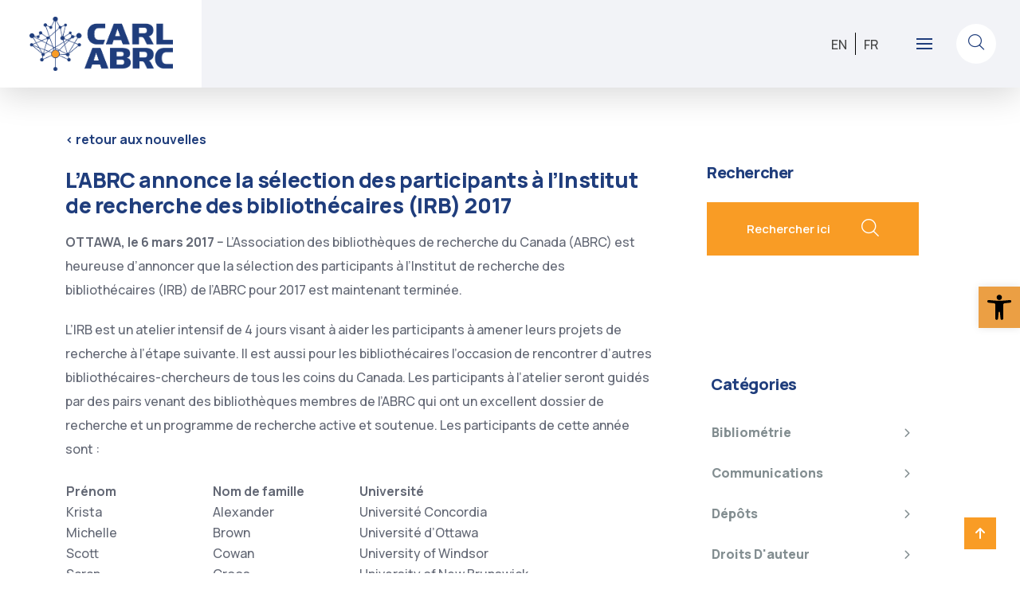

--- FILE ---
content_type: text/html; charset=UTF-8
request_url: https://www.carl-abrc.ca/fr/nouvelles/labrc-annonce-participants-irb-2017/
body_size: 24402
content:
<!DOCTYPE html>
<html lang="fr-FR" class="no-js no-svg">
<head>
	<meta charset="UTF-8">
		<!-- responsive meta -->
	<meta name="viewport" content="width=device-width, initial-scale=1">
	<!-- For IE -->
    <meta http-equiv="X-UA-Compatible" content="IE=edge">
    <link rel="dns-prefetch" href="//cdn.hu-manity.co" />
		<!-- Cookie Compliance -->
		<script type="text/javascript">var huOptions = {"appID":"wwwcarl-abrcca-128fe20","currentLanguage":"fr","blocking":false,"globalCookie":false,"isAdmin":false,"privacyConsent":true,"forms":[]};</script>
		<script type="text/javascript" src="https://cdn.hu-manity.co/hu-banner.min.js"></script><meta name='robots' content='index, follow, max-image-preview:large, max-snippet:-1, max-video-preview:-1' />

	<!-- This site is optimized with the Yoast SEO plugin v26.8 - https://yoast.com/product/yoast-seo-wordpress/ -->
	<title>L&#039;ABRC annonce la sélection des participants à l&#039;Institut de recherche des bibliothécaires (IRB) 2017 - Association des bibliothèques de recherche du Canada</title>
	<link rel="canonical" href="https://www.carl-abrc.ca/fr/nouvelles/labrc-annonce-participants-irb-2017/" />
	<meta property="og:locale" content="fr_FR" />
	<meta property="og:type" content="article" />
	<meta property="og:title" content="L&#039;ABRC annonce la sélection des participants à l&#039;Institut de recherche des bibliothécaires (IRB) 2017 - Association des bibliothèques de recherche du Canada" />
	<meta property="og:description" content="OTTAWA, le 6 mars 2017 − L’Association des bibliothèques de recherche du Canada (ABRC) est heureuse d’annoncer que la sélection des participants à l’Institut de recherche des bibliothécaires (IRB) de l’ABRC [&hellip;]" />
	<meta property="og:url" content="https://www.carl-abrc.ca/fr/nouvelles/labrc-annonce-participants-irb-2017/" />
	<meta property="og:site_name" content="Association des bibliothèques de recherche du Canada" />
	<meta property="article:published_time" content="2017-03-06T18:34:37+00:00" />
	<meta property="article:modified_time" content="2023-01-17T21:02:22+00:00" />
	<meta property="og:image" content="https://www.carl-abrc.ca/wp-content/uploads/2016/10/Horizontal_Colour_S.png" />
	<meta name="author" content="Katherine McColgan" />
	<meta name="twitter:label1" content="Écrit par" />
	<meta name="twitter:data1" content="Katherine McColgan" />
	<meta name="twitter:label2" content="Durée de lecture estimée" />
	<meta name="twitter:data2" content="3 minutes" />
	<script type="application/ld+json" class="yoast-schema-graph">{"@context":"https://schema.org","@graph":[{"@type":"Article","@id":"https://www.carl-abrc.ca/fr/nouvelles/labrc-annonce-participants-irb-2017/#article","isPartOf":{"@id":"https://www.carl-abrc.ca/fr/nouvelles/labrc-annonce-participants-irb-2017/"},"author":{"name":"Katherine McColgan","@id":"https://www.carl-abrc.ca/fr/#/schema/person/52d0607744fd56902b3354eb43b5aa70"},"headline":"L&rsquo;ABRC annonce la sélection des participants à l&rsquo;Institut de recherche des bibliothécaires (IRB) 2017","datePublished":"2017-03-06T18:34:37+00:00","dateModified":"2023-01-17T21:02:22+00:00","mainEntityOfPage":{"@id":"https://www.carl-abrc.ca/fr/nouvelles/labrc-annonce-participants-irb-2017/"},"wordCount":468,"publisher":{"@id":"https://www.carl-abrc.ca/fr/#organization"},"image":{"@id":"https://www.carl-abrc.ca/fr/nouvelles/labrc-annonce-participants-irb-2017/#primaryimage"},"thumbnailUrl":"https://www.carl-abrc.ca/wp-content/uploads/2016/10/Horizontal_Colour_S.png","articleSection":["Nouvelles"],"inLanguage":"fr-FR"},{"@type":"WebPage","@id":"https://www.carl-abrc.ca/fr/nouvelles/labrc-annonce-participants-irb-2017/","url":"https://www.carl-abrc.ca/fr/nouvelles/labrc-annonce-participants-irb-2017/","name":"L'ABRC annonce la sélection des participants à l'Institut de recherche des bibliothécaires (IRB) 2017 - Association des bibliothèques de recherche du Canada","isPartOf":{"@id":"https://www.carl-abrc.ca/fr/#website"},"primaryImageOfPage":{"@id":"https://www.carl-abrc.ca/fr/nouvelles/labrc-annonce-participants-irb-2017/#primaryimage"},"image":{"@id":"https://www.carl-abrc.ca/fr/nouvelles/labrc-annonce-participants-irb-2017/#primaryimage"},"thumbnailUrl":"https://www.carl-abrc.ca/wp-content/uploads/2016/10/Horizontal_Colour_S.png","datePublished":"2017-03-06T18:34:37+00:00","dateModified":"2023-01-17T21:02:22+00:00","breadcrumb":{"@id":"https://www.carl-abrc.ca/fr/nouvelles/labrc-annonce-participants-irb-2017/#breadcrumb"},"inLanguage":"fr-FR","potentialAction":[{"@type":"ReadAction","target":["https://www.carl-abrc.ca/fr/nouvelles/labrc-annonce-participants-irb-2017/"]}]},{"@type":"ImageObject","inLanguage":"fr-FR","@id":"https://www.carl-abrc.ca/fr/nouvelles/labrc-annonce-participants-irb-2017/#primaryimage","url":"https://www.carl-abrc.ca/wp-content/uploads/2016/10/Horizontal_Colour_S.png","contentUrl":"https://www.carl-abrc.ca/wp-content/uploads/2016/10/Horizontal_Colour_S.png"},{"@type":"BreadcrumbList","@id":"https://www.carl-abrc.ca/fr/nouvelles/labrc-annonce-participants-irb-2017/#breadcrumb","itemListElement":[{"@type":"ListItem","position":1,"name":"Accueil","item":"https://www.carl-abrc.ca/fr/home-3/"},{"@type":"ListItem","position":2,"name":"Nouvelles","item":"https://www.carl-abrc.ca/fr/nouvelles/"},{"@type":"ListItem","position":3,"name":"L&rsquo;ABRC annonce la sélection des participants à l&rsquo;Institut de recherche des bibliothécaires (IRB) 2017"}]},{"@type":"WebSite","@id":"https://www.carl-abrc.ca/fr/#website","url":"https://www.carl-abrc.ca/fr/","name":"Association des bibliothèques de recherche du Canada","description":"ABRC","publisher":{"@id":"https://www.carl-abrc.ca/fr/#organization"},"potentialAction":[{"@type":"SearchAction","target":{"@type":"EntryPoint","urlTemplate":"https://www.carl-abrc.ca/fr/?s={search_term_string}"},"query-input":{"@type":"PropertyValueSpecification","valueRequired":true,"valueName":"search_term_string"}}],"inLanguage":"fr-FR"},{"@type":"Organization","@id":"https://www.carl-abrc.ca/fr/#organization","name":"Association des bibliothèques de recherche du Canada","url":"https://www.carl-abrc.ca/fr/","logo":{"@type":"ImageObject","inLanguage":"fr-FR","@id":"https://www.carl-abrc.ca/fr/#/schema/logo/image/","url":"https://www.carl-abrc.ca/wp-content/uploads/2024/07/cropped-Stacked_Colour_L.png","contentUrl":"https://www.carl-abrc.ca/wp-content/uploads/2024/07/cropped-Stacked_Colour_L.png","width":641,"height":250,"caption":"Association des bibliothèques de recherche du Canada"},"image":{"@id":"https://www.carl-abrc.ca/fr/#/schema/logo/image/"},"sameAs":["https://x.com/carlabrc"]},{"@type":"Person","@id":"https://www.carl-abrc.ca/fr/#/schema/person/52d0607744fd56902b3354eb43b5aa70","name":"Katherine McColgan","image":{"@type":"ImageObject","inLanguage":"fr-FR","@id":"https://www.carl-abrc.ca/fr/#/schema/person/image/","url":"https://secure.gravatar.com/avatar/9d8770eea9a07ba623ec853aca1456d4292fa99407780727a6fd6eab3c3fc1ef?s=96&d=mm&r=g","contentUrl":"https://secure.gravatar.com/avatar/9d8770eea9a07ba623ec853aca1456d4292fa99407780727a6fd6eab3c3fc1ef?s=96&d=mm&r=g","caption":"Katherine McColgan"},"url":"https://www.carl-abrc.ca/fr/author/katherine/"}]}</script>
	<!-- / Yoast SEO plugin. -->


<link rel='dns-prefetch' href='//widgetlogic.org' />
<link rel='dns-prefetch' href='//fonts.googleapis.com' />
<link rel="alternate" type="application/rss+xml" title="Association des bibliothèques de recherche du Canada &raquo; Flux" href="https://www.carl-abrc.ca/fr/feed/" />
<link rel="alternate" type="application/rss+xml" title="Association des bibliothèques de recherche du Canada &raquo; Flux des commentaires" href="https://www.carl-abrc.ca/fr/comments/feed/" />
<link rel="alternate" type="text/calendar" title="Association des bibliothèques de recherche du Canada &raquo; Flux iCal" href="https://www.carl-abrc.ca/fr/events/?ical=1" />
<link rel="alternate" title="oEmbed (JSON)" type="application/json+oembed" href="https://www.carl-abrc.ca/fr/wp-json/oembed/1.0/embed?url=https%3A%2F%2Fwww.carl-abrc.ca%2Ffr%2Fnouvelles%2Flabrc-annonce-participants-irb-2017%2F" />
<link rel="alternate" title="oEmbed (XML)" type="text/xml+oembed" href="https://www.carl-abrc.ca/fr/wp-json/oembed/1.0/embed?url=https%3A%2F%2Fwww.carl-abrc.ca%2Ffr%2Fnouvelles%2Flabrc-annonce-participants-irb-2017%2F&#038;format=xml" />
<style id='wp-img-auto-sizes-contain-inline-css' type='text/css'>
img:is([sizes=auto i],[sizes^="auto," i]){contain-intrinsic-size:3000px 1500px}
/*# sourceURL=wp-img-auto-sizes-contain-inline-css */
</style>

<style id='wp-emoji-styles-inline-css' type='text/css'>

	img.wp-smiley, img.emoji {
		display: inline !important;
		border: none !important;
		box-shadow: none !important;
		height: 1em !important;
		width: 1em !important;
		margin: 0 0.07em !important;
		vertical-align: -0.1em !important;
		background: none !important;
		padding: 0 !important;
	}
/*# sourceURL=wp-emoji-styles-inline-css */
</style>
<style id='wp-block-library-inline-css' type='text/css'>
:root{--wp-block-synced-color:#7a00df;--wp-block-synced-color--rgb:122,0,223;--wp-bound-block-color:var(--wp-block-synced-color);--wp-editor-canvas-background:#ddd;--wp-admin-theme-color:#007cba;--wp-admin-theme-color--rgb:0,124,186;--wp-admin-theme-color-darker-10:#006ba1;--wp-admin-theme-color-darker-10--rgb:0,107,160.5;--wp-admin-theme-color-darker-20:#005a87;--wp-admin-theme-color-darker-20--rgb:0,90,135;--wp-admin-border-width-focus:2px}@media (min-resolution:192dpi){:root{--wp-admin-border-width-focus:1.5px}}.wp-element-button{cursor:pointer}:root .has-very-light-gray-background-color{background-color:#eee}:root .has-very-dark-gray-background-color{background-color:#313131}:root .has-very-light-gray-color{color:#eee}:root .has-very-dark-gray-color{color:#313131}:root .has-vivid-green-cyan-to-vivid-cyan-blue-gradient-background{background:linear-gradient(135deg,#00d084,#0693e3)}:root .has-purple-crush-gradient-background{background:linear-gradient(135deg,#34e2e4,#4721fb 50%,#ab1dfe)}:root .has-hazy-dawn-gradient-background{background:linear-gradient(135deg,#faaca8,#dad0ec)}:root .has-subdued-olive-gradient-background{background:linear-gradient(135deg,#fafae1,#67a671)}:root .has-atomic-cream-gradient-background{background:linear-gradient(135deg,#fdd79a,#004a59)}:root .has-nightshade-gradient-background{background:linear-gradient(135deg,#330968,#31cdcf)}:root .has-midnight-gradient-background{background:linear-gradient(135deg,#020381,#2874fc)}:root{--wp--preset--font-size--normal:16px;--wp--preset--font-size--huge:42px}.has-regular-font-size{font-size:1em}.has-larger-font-size{font-size:2.625em}.has-normal-font-size{font-size:var(--wp--preset--font-size--normal)}.has-huge-font-size{font-size:var(--wp--preset--font-size--huge)}.has-text-align-center{text-align:center}.has-text-align-left{text-align:left}.has-text-align-right{text-align:right}.has-fit-text{white-space:nowrap!important}#end-resizable-editor-section{display:none}.aligncenter{clear:both}.items-justified-left{justify-content:flex-start}.items-justified-center{justify-content:center}.items-justified-right{justify-content:flex-end}.items-justified-space-between{justify-content:space-between}.screen-reader-text{border:0;clip-path:inset(50%);height:1px;margin:-1px;overflow:hidden;padding:0;position:absolute;width:1px;word-wrap:normal!important}.screen-reader-text:focus{background-color:#ddd;clip-path:none;color:#444;display:block;font-size:1em;height:auto;left:5px;line-height:normal;padding:15px 23px 14px;text-decoration:none;top:5px;width:auto;z-index:100000}html :where(.has-border-color){border-style:solid}html :where([style*=border-top-color]){border-top-style:solid}html :where([style*=border-right-color]){border-right-style:solid}html :where([style*=border-bottom-color]){border-bottom-style:solid}html :where([style*=border-left-color]){border-left-style:solid}html :where([style*=border-width]){border-style:solid}html :where([style*=border-top-width]){border-top-style:solid}html :where([style*=border-right-width]){border-right-style:solid}html :where([style*=border-bottom-width]){border-bottom-style:solid}html :where([style*=border-left-width]){border-left-style:solid}html :where(img[class*=wp-image-]){height:auto;max-width:100%}:where(figure){margin:0 0 1em}html :where(.is-position-sticky){--wp-admin--admin-bar--position-offset:var(--wp-admin--admin-bar--height,0px)}@media screen and (max-width:600px){html :where(.is-position-sticky){--wp-admin--admin-bar--position-offset:0px}}
/*# sourceURL=/wp-includes/css/dist/block-library/common.min.css */
</style>
<style id='classic-theme-styles-inline-css' type='text/css'>
/*! This file is auto-generated */
.wp-block-button__link{color:#fff;background-color:#32373c;border-radius:9999px;box-shadow:none;text-decoration:none;padding:calc(.667em + 2px) calc(1.333em + 2px);font-size:1.125em}.wp-block-file__button{background:#32373c;color:#fff;text-decoration:none}
/*# sourceURL=/wp-includes/css/classic-themes.min.css */
</style>
<link rel='stylesheet' id='dashicons-css' href='https://www.carl-abrc.ca/wp-includes/css/dashicons.min.css?ver=6.9' type='text/css' media='all' />
<link rel='stylesheet' id='block-widget-css' href='https://www.carl-abrc.ca/wp-content/plugins/widget-logic/block_widget/css/widget.css?ver=1768299140' type='text/css' media='all' />
<link rel='stylesheet' id='categories-images-styles-css' href='https://www.carl-abrc.ca/wp-content/plugins/categories-images/assets/css/zci-styles.css?ver=3.3.1' type='text/css' media='all' />
<link rel='stylesheet' id='publications-search-style-css' href='https://www.carl-abrc.ca/wp-content/plugins/publications-search/build/publications-search/style-view.css?ver=5817630fe4f787b0ef35' type='text/css' media='all' />
<link rel='stylesheet' id='tribe-events-v2-single-skeleton-css' href='https://www.carl-abrc.ca/wp-content/plugins/the-events-calendar/build/css/tribe-events-single-skeleton.css?ver=6.15.15' type='text/css' media='all' />
<link rel='stylesheet' id='tribe-events-v2-single-skeleton-full-css' href='https://www.carl-abrc.ca/wp-content/plugins/the-events-calendar/build/css/tribe-events-single-full.css?ver=6.15.15' type='text/css' media='all' />
<link rel='stylesheet' id='tec-events-elementor-widgets-base-styles-css' href='https://www.carl-abrc.ca/wp-content/plugins/the-events-calendar/build/css/integrations/plugins/elementor/widgets/widget-base.css?ver=6.15.15' type='text/css' media='all' />
<link rel='stylesheet' id='wpml-legacy-horizontal-list-0-css' href='https://www.carl-abrc.ca/wp-content/plugins/sitepress-multilingual-cms/templates/language-switchers/legacy-list-horizontal/style.min.css?ver=1' type='text/css' media='all' />
<style id='wpml-legacy-horizontal-list-0-inline-css' type='text/css'>
.wpml-ls-statics-shortcode_actions a, .wpml-ls-statics-shortcode_actions .wpml-ls-sub-menu a, .wpml-ls-statics-shortcode_actions .wpml-ls-sub-menu a:link, .wpml-ls-statics-shortcode_actions li:not(.wpml-ls-current-language) .wpml-ls-link, .wpml-ls-statics-shortcode_actions li:not(.wpml-ls-current-language) .wpml-ls-link:link {color:#444444;}.wpml-ls-statics-shortcode_actions .wpml-ls-sub-menu a:hover,.wpml-ls-statics-shortcode_actions .wpml-ls-sub-menu a:focus, .wpml-ls-statics-shortcode_actions .wpml-ls-sub-menu a:link:hover, .wpml-ls-statics-shortcode_actions .wpml-ls-sub-menu a:link:focus {color:#000000;}.wpml-ls-statics-shortcode_actions .wpml-ls-current-language > a {color:#444444;}.wpml-ls-statics-shortcode_actions .wpml-ls-current-language:hover>a, .wpml-ls-statics-shortcode_actions .wpml-ls-current-language>a:focus {color:#000000;}
/*# sourceURL=wpml-legacy-horizontal-list-0-inline-css */
</style>
<link rel='stylesheet' id='mc4wp-form-themes-css' href='https://www.carl-abrc.ca/wp-content/plugins/mailchimp-for-wp/assets/css/form-themes.css?ver=4.11.1' type='text/css' media='all' />
<link rel='stylesheet' id='eeb-css-frontend-css' href='https://www.carl-abrc.ca/wp-content/plugins/email-encoder-bundle/assets/css/style.css?ver=54d4eedc552c499c4a8d6b89c23d3df1' type='text/css' media='all' />
<link rel='stylesheet' id='h5p-plugin-styles-css' href='https://www.carl-abrc.ca/wp-content/plugins/h5p/h5p-php-library/styles/h5p.css?ver=1.16.2' type='text/css' media='all' />
<link rel='stylesheet' id='pojo-a11y-css' href='https://www.carl-abrc.ca/wp-content/plugins/pojo-accessibility/modules/legacy/assets/css/style.min.css?ver=1.0.0' type='text/css' media='all' />
<link rel='stylesheet' id='ea11y-skip-link-css' href='https://www.carl-abrc.ca/wp-content/plugins/pojo-accessibility/assets/build/skip-link.css?ver=4.0.1' type='text/css' media='all' />
<link rel='stylesheet' id='cms-navigation-style-base-css' href='https://www.carl-abrc.ca/wp-content/plugins/wpml-cms-nav/res/css/cms-navigation-base.css?ver=1.5.6' type='text/css' media='screen' />
<link rel='stylesheet' id='cms-navigation-style-css' href='https://www.carl-abrc.ca/wp-content/plugins/wpml-cms-nav/res/css/cms-navigation.css?ver=1.5.6' type='text/css' media='screen' />
<link rel='stylesheet' id='towngov-minified-style-css' href='https://www.carl-abrc.ca/wp-content/themes/towngov/style.css?ver=6.9' type='text/css' media='all' />
<link rel='stylesheet' id='bootstrap-css' href='https://www.carl-abrc.ca/wp-content/themes/towngov/assets/vendor/bootstrap/bootstrap.min.css?ver=6.9' type='text/css' media='all' />
<link rel='stylesheet' id='towngov-stylesheet-css' href='https://www.carl-abrc.ca/wp-content/themes/towngov/assets/vendor/reey-font/stylesheet.css?ver=6.9' type='text/css' media='all' />
<link rel='stylesheet' id='towngov-all-css' href='https://www.carl-abrc.ca/wp-content/themes/towngov/assets/vendor/font-awesome/css/all.min.css?ver=6.9' type='text/css' media='all' />
<link rel='stylesheet' id='animate-css' href='https://www.carl-abrc.ca/wp-content/themes/towngov/assets/vendor/animate/animate.min.css?ver=6.9' type='text/css' media='all' />
<link rel='stylesheet' id='flaticon_towngov-css' href='https://www.carl-abrc.ca/wp-content/themes/towngov/assets/vendor/flaticon/css/flaticon_towngov.css?ver=6.9' type='text/css' media='all' />
<link rel='stylesheet' id='owl-carousel-css' href='https://www.carl-abrc.ca/wp-content/themes/towngov/assets/vendor/owl-carousel/owl.carousel.min.css?ver=6.9' type='text/css' media='all' />
<link rel='stylesheet' id='swiper-bundle-css' href='https://www.carl-abrc.ca/wp-content/themes/towngov/assets/vendor/swiper/swiper-bundle.min.css?ver=6.9' type='text/css' media='all' />
<link rel='stylesheet' id='youtube-popup-css' href='https://www.carl-abrc.ca/wp-content/themes/towngov/assets/vendor/youtube-popup/youtube-popup.css?ver=6.9' type='text/css' media='all' />
<link rel='stylesheet' id='towngov-main-css' href='https://www.carl-abrc.ca/wp-content/themes/towngov-child/style.css?ver=6.9' type='text/css' media='all' />
<link rel='stylesheet' id='towngov-main-style-css' href='https://www.carl-abrc.ca/wp-content/themes/towngov/assets/css/style.css?ver=6.9' type='text/css' media='all' />
<link rel='stylesheet' id='towngov-custom-css' href='https://www.carl-abrc.ca/wp-content/themes/towngov/assets/css/custom.css?ver=6.9' type='text/css' media='all' />
<link rel='stylesheet' id='towngov-woocommerce-css' href='https://www.carl-abrc.ca/wp-content/themes/towngov/assets/css/woocommerce.css?ver=6.9' type='text/css' media='all' />
<link rel='stylesheet' id='towngov-theme-fonts-css' href='https://fonts.googleapis.com/css?family=Manrope%3Awght%40400%2C500%2C600%2C700%2C800%26display%3Dswap%7CRed+Hat+Display%3Aital%2Cwght%40400%2C500%2C600%2C700%26display%3Dswap&#038;subset=latin%2Clatin-ext' type='text/css' media='all' />
<link rel='stylesheet' id='towngov-inline-css' href='https://www.carl-abrc.ca/wp-content/themes/towngov/assets/css/inline-css.css?ver=6.9' type='text/css' media='all' />
<style id='towngov-inline-inline-css' type='text/css'>
:root {
				--thm-primary: #f99c25;
				--thm-primary-rgb: 249,156,37;
				--thm-secondary: #f99c25;
				--thm-secondary-rgb: 31,61,124;
				--thm-white: #ffffff;
				--thm-white-rgb: 255, 255, 255;
				--thm-gray:	#636875;
				--thm-gray-rgb: 99,104,117;
				--thm-border: #f2f3f7;
				--thm-border-rgb: 242,243,247;
				--thm-black: #1f3d7c;
				--thm-black-rgb:31,61,124;
				--thm-dark-black: #092357;
				--thm-dark-black-rgb: 9,35,87;
				--thm-light-bg: #ffffff;
				--thm-light-bg-rgb: 255,255,255;
			}.main-menu .main-menu-list > li > a {
                color: #636875;
            }
            .main-menu .main-menu-list > li.active > a, .main-menu .main-menu-list > li > a:hover {
                color: #1f3d7c;
            }
            .main-menu .main-menu-list > li > a:before {
                background-color: #f99c25;
            }           
            .main-menu .main-menu-list > li ul > li > a {
                color: #636875;
                background-color:#ffffff;
            }
            .main-menu .main-menu-list > li ul > li > a:hover {
                color: #ffffff;
                background-color:#1f3d7c;
            }
            
/*# sourceURL=towngov-inline-inline-css */
</style>
<link rel='stylesheet' id='upw_theme_standard-css' href='https://www.carl-abrc.ca/wp-content/plugins/ultimate-posts-widget/css/upw-theme-standard.min.css?ver=6.9' type='text/css' media='all' />
<link rel='stylesheet' id='tablepress-default-css' href='https://www.carl-abrc.ca/wp-content/tablepress-combined.min.css?ver=63' type='text/css' media='all' />
<link rel='stylesheet' id='csf-google-web-fonts-css' href='//fonts.googleapis.com/css?family=Manrope:500&#038;display=swap' type='text/css' media='all' />
<script type="text/javascript" id="jquery-core-js-extra">
/* <![CDATA[ */
var aagb_local_object = {"ajax_url":"https://www.carl-abrc.ca/wp-admin/admin-ajax.php","nonce":"b95efc7830","licensing":"","assets":"https://www.carl-abrc.ca/wp-content/plugins/advanced-accordion-block/assets/"};
var towngov_data = {"ajaxurl":"https://www.carl-abrc.ca/wp-admin/admin-ajax.php","nonce":"1aa29f8f14"};
//# sourceURL=jquery-core-js-extra
/* ]]> */
</script>
<script type="text/javascript" src="https://www.carl-abrc.ca/wp-includes/js/jquery/jquery.min.js?ver=3.7.1" id="jquery-core-js"></script>
<script type="text/javascript" src="https://www.carl-abrc.ca/wp-includes/js/jquery/jquery-migrate.min.js?ver=3.4.1" id="jquery-migrate-js"></script>
<script type="text/javascript" src="https://www.carl-abrc.ca/wp-content/plugins/email-encoder-bundle/assets/js/custom.js?ver=2c542c9989f589cd5318f5cef6a9ecd7" id="eeb-js-frontend-js"></script>
<link rel="https://api.w.org/" href="https://www.carl-abrc.ca/fr/wp-json/" /><link rel="alternate" title="JSON" type="application/json" href="https://www.carl-abrc.ca/fr/wp-json/wp/v2/posts/4639" /><link rel="EditURI" type="application/rsd+xml" title="RSD" href="https://www.carl-abrc.ca/xmlrpc.php?rsd" />
<meta name="generator" content="WordPress 6.9" />
<link rel='shortlink' href='https://www.carl-abrc.ca/fr/?p=4639' />
<meta name="generator" content="WPML ver:4.8.4 stt:1,4;" />
<meta name="tec-api-version" content="v1"><meta name="tec-api-origin" content="https://www.carl-abrc.ca/fr/"><link rel="alternate" href="https://www.carl-abrc.ca/fr/wp-json/tribe/events/v1/" /><style type="text/css">
#pojo-a11y-toolbar .pojo-a11y-toolbar-toggle a{ background-color: #eb9f44;	color: #000000;}
#pojo-a11y-toolbar .pojo-a11y-toolbar-overlay, #pojo-a11y-toolbar .pojo-a11y-toolbar-overlay ul.pojo-a11y-toolbar-items.pojo-a11y-links{ border-color: #eb9f44;}
body.pojo-a11y-focusable a:focus{ outline-style: solid !important;	outline-width: 1px !important;	outline-color: #FF0000 !important;}
#pojo-a11y-toolbar{ top: 50% !important;}
#pojo-a11y-toolbar .pojo-a11y-toolbar-overlay{ background-color: #ffffff;}
#pojo-a11y-toolbar .pojo-a11y-toolbar-overlay ul.pojo-a11y-toolbar-items li.pojo-a11y-toolbar-item a, #pojo-a11y-toolbar .pojo-a11y-toolbar-overlay p.pojo-a11y-toolbar-title{ color: #333333;}
#pojo-a11y-toolbar .pojo-a11y-toolbar-overlay ul.pojo-a11y-toolbar-items li.pojo-a11y-toolbar-item a.active{ background-color: #4054b2;	color: #ffffff;}
@media (max-width: 767px) { #pojo-a11y-toolbar { top: 50% !important; } }</style><meta name="generator" content="Elementor 3.35.0; features: e_font_icon_svg, additional_custom_breakpoints; settings: css_print_method-external, google_font-enabled, font_display-swap">
<link rel="icon" href="https://www.carl-abrc.ca/wp-content/uploads/2016/04/cropped-Leaf_Favicon2-1-32x32.png" sizes="32x32" />
<link rel="icon" href="https://www.carl-abrc.ca/wp-content/uploads/2016/04/cropped-Leaf_Favicon2-1-192x192.png" sizes="192x192" />
<link rel="apple-touch-icon" href="https://www.carl-abrc.ca/wp-content/uploads/2016/04/cropped-Leaf_Favicon2-1-180x180.png" />
<meta name="msapplication-TileImage" content="https://www.carl-abrc.ca/wp-content/uploads/2016/04/cropped-Leaf_Favicon2-1-270x270.png" />
		<style type="text/css" id="wp-custom-css">
			
/* ----------------------------
  Sticky Header Fix
-----------------------------*/
@media (max-width: 1199px) {
    .sticky-header--cloned {
        display: contents !important;
    }
}
.main-menu {
	height: 110px;
	box-shadow: 0px 10px 40px 0px rgb(0 0 0 / 15%);
	background: #f2f3f7
}
.main-menu-logo {
	  height: 110px;
}
.main-menu .main-menu-list > li > a {
    padding: 45px 0;
    font-size: 17px;
    font-weight: 700;
}
.footer {
    background-image: url("/wp-content/uploads/2025/01/CARL_Footer-1.jpg");
    background-repeat: no-repeat;
    background-color: #092357;
    background-size: cover;
    background-position: right;
}
.footer-widget-title {
	margin-bottom: 10px;
}
.page-banner {
    background-image: url(../image/bg/page-banner.png);
    background-repeat: no-repeat;
    background-color: var(--thm-black);
    background-size: cover;
    padding-top: 100px;
    padding-bottom: 100px;
}
.footer-widget-contact {
    margin-bottom: 30px;
}
.footer-widget-logo {
    padding: 40px 0px;
    max-width: 200px;
	  margin-bottom: -50px;
    align-items: center;
    color: var(--thm-white);
    display: inline-block;
    background-color: transparent;
}
.footer-widget {
    margin-top: 50px;
	  margin-bottom: -70px;
}
.footer-widget-text {
    /* margin-top: 10px; */
    /* margin-bottom: 22px; */
    margin-left: 0px;
    max-width: 250px;
	  color: #f99c25;
}
.footer-widget-socials {
    display: flex;
    align-items: center;
	  margin-left: 25px; 
}
@media (min-width: 999px) {
    .footer-inner .footer-column:nth-child(1) {
        width: 25%;
    }
}
@media (min-width: 999px) {
    .footer-inner .footer-column:nth-child(2) {
        width: 25%;
    }
}
@media (max-width: 1024px) {
  .footer-inner .footer-column:nth-child(2) {
    display: none !important;
  }
}
@media (min-width: 999px) {
    .footer-inner .footer-column:nth-child(3) {
        width: 25%;
    }
}
@media (max-width: 1024px) {
    .footer-inner .footer-column:nth-child(4) {
       display: none !important;
    }
}
@media (min-width: 999px) {
    .footer-inner .footer-column:nth-child(4) {
        width: 25%;
    }
}

.bottom-footer p {
    font-size: 13px;
	line-height: 1.0;
	color: #ffffff;
}
.bottom-footer p a {
  color: #ffffff;
  transition: color 0.3s ease;
}
.bottom-footer p a:hover {
  color: #f99c25;
}
.event-details-inner-box {
    display: none;
}
.tribe-events .tribe-events-c-subscribe-dropdown .tribe-events-c-subscribe-dropdown__button {
    background-color: #1f3d7c !important;
	    border: 2px solid #1f3d7c !important; 
}
.tribe-events .tribe-events-c-subscribe-dropdown .tribe-events-c-subscribe-dropdown__button:hover {
    background-color: #f99c25 !important;
	border: 2px solid #f99c25 !important; 
}
.footer-widget ul li a, .footer-widget ol li a {
    color: #ffffff; 
    transition: all 500ms ease;
}
.footer-widget-contact p {
    color: #ffffff;
}
.blog-card {
  padding-top: 10px;
  margin-top: -100px;
  position: relative;
  overflow: hidden;
  box-shadow: 0 4px 12px rgba(0, 0, 0, 0.15);
  transition: transform 0.3s ease, box-shadow 0.3s ease, border-bottom 0.3s ease;
  border-bottom: 6px solid transparent; /* default state */
}

.blog-card:hover {
  transform: scale(1.03); /* grow effect */
  border-bottom: 6px solid #f99c25; /* orange bottom border */
  box-shadow: 0 6px 16px rgba(0, 0, 0, 0.2); /* optional: keep some shadow on hover */
}
.blog-card .blog-card-meta {
    display: none;
}
.blog-card-image {
    display: none;
}
.blog-card-date {
    display: none;
}
.blog-card-content {
	padding: 35px ;
}
.news-details-section .news-details-content-box h4 a {
    color: #1f3d7c;
	  font-size: 25px
}
.mobile-nav-social {
    display: none;
}
.mobile-nav-overlay {
    background-color: #1f3d7c;
    opacity: 0.5;
}
.mobile-nav-content {
	background: #092357;
	overflow-y: none;
}
.elementor-widget-text-editor p a,
.elementor-widget-text-editor ul a,
.elementor-widget-text-editor ol a,
.elementor-tab-content p a,
.elementor-tab-content ul a,
.elementor-tab-content ol a {
  color: #1F3D7B;
  font-weight: bold;
}
/* RYAN BRINKHURST ADDED CSS STARTS */ 
.text a {
	color:#1F3D7B;
}
.text a:hover {
	color:#f99c25;
}
.wpml-ls-item.wpml-ls-item-fr {
	border-left: 1px solid #000;
}
/* Commented out Dean Wiebe June 2025
@media only screen and (max-width: 525px) {
  #lang_sel_list {
		position: absolute;
		top: 0;
		right: 30px;
  }
} */

/* RYAN BRINKHURST ADDED CSS ENDS */ 

.wpml-ls-legacy-list-horizontal .wpml-ls-item {
    :hover {
		color: #f99c25;
	}
}
.search-popup-overlay {
    background-color: #092357;
    opacity: 0.8;
}
a.search-toggler {
        :hover {
		color: #f99c25;
	}
}
#tribe-events-pg-template {
    .page-banner {
        display: none; 
     }
}
.single-post .page-banner {
  display: none;
}

.tribe-events .datepicker .month.current {
	background: none; 
}
.tribe-events .datepicker .datepicker-months td {
	:hover {
		color: #f99c25;
	}
}
.tribe-common--breakpoint-full.tribe-events .tribe-events-c-top-bar__datepicker-desktop {
   color: #1f3d7c; 
}
.event-details-section {
    padding-top: 100px;
    padding-bottom: 100px;
}
.news-details-section {
    padding-top: 50px;
    padding-bottom: 50px;
}
.news-details-box-image {
    display: none;
}
.sidebar-recent-post-img {
    display: none;
}
.news-details-meta-box {
    display: none;
}
.sidebar .widget.widget_search {
	padding: 45px;
}
.pagination li a {
	background: #1f3d7c
}
.pagination li:nth-child(n+12) {
    display: none;
}
.event-details-content-box h1, .news-details-content-box h1 {
	font-size: calc(1.15vw + 12px) !important;
}
			h3.tribe-events-calendar-month__calendar-event-title, h3.tribe-events-calendar-month__calendar-event-tooltip-title {
				font-size:calc(10px + 0.3125vw) !important;
			}
.page-banner-title h1 {
  font-size: 60px;
  text-align: center;
  margin-bottom: 0px;
  color: var(--thm-white);
}
.tribe-common a:not(.tribe-common-anchor--unstyle), .tribe-common a:not(.tribe-common-anchor--unstyle):active, .tribe-common a:not(.tribe-common-anchor--unstyle):focus, .tribe-common a:not(.tribe-common-anchor--unstyle):hover, .tribe-common a:not(.tribe-common-anchor--unstyle):visited {
	color: #1f3d7c;
}
.service-link-box {
	background-color: #092357;
}

.page-banner {
	background-image:url(/wp-content/uploads/2025/01/CARL_Zoom_Banner_4-scaled.jpg);
}
.bottom-footer {
	background-color:transparent;
}
.page-banner-title h1 {
	font-size: calc(15px + 2.2vw);
}
h1 {
	font-size: calc(15px + 2.2vw);
	line-height:1.2;
}
h2 {
	font-size: calc(15px + 0.9vw);
}
h3 {
	font-size: calc(14px + 0.8vw);
}
h4 {
	font-size: calc(14px + 0.7vw);
}
.sharedaddy {
	display:none;
}
.pagination a {
	background: #1f3d7c;
	position: relative;
  display: inline-block;
  font-size: 18px;
  font-weight: 700;
  font-family: var(--thm-font);
  height: 60px;
  min-width: 60px;
  line-height: 60px;
  text-align: center;
  color: #ffffff;
  border-radius: 5px;
  z-index: 1;
  transition: all 500ms ease;
}
.pagination a:focus, .pagination a:hover,  .pagination span.current, .give-page-numbers a:hover {
  color: #fff;
  background: var(--thm-primary);
}
.pagination .current {
	position: relative;
  display: inline-block;
  font-size: 18px;
  font-weight: 700;
  font-family: var(--thm-font);
  height: 60px;
  min-width: 60px;
  line-height: 60px;
  text-align: center;
  border-radius: 5px;
  z-index: 1;
  transition: all 500ms ease;
}
.navigation.pagination {
	padding:0;
	display: unset;
}
.footer-widget-socials a[href="https://bsky.app/profile/carl-abrc.bsky.social"] {
	background-image: url(/wp-content/uploads/2025/02/bluesky-1.webp);
  background-size: 50%;
  background-repeat: no-repeat;
  background-position: center;
}
.footer-widget-socials a[href="https://bsky.app/profile/carl-abrc.bsky.social"] i:before {
	display:none;
}
.event-details-content-box p + p {
    margin-bottom: 25px;
}
.news-details-content-box p + p {
    margin-bottom: 25px;
}
.elementor-menu-anchor {
    scroll-margin-top: 210px;
}
.event-card-content {
   background-color: #ffffff
}
.event-details-content-box a,
.event-details-content-box a:link,
.event-details-content-box a:visited,
.event-details-content-box a:hover,
.event-details-content-box a:active {
  font-weight: 700;
}
.news-details-content-box a,
.news-details-content-box a:link,
.news-details-content-box a:visited,
.news-details-content-box a:hover,
.news-details-content-box a:active {
  font-weight: 700;
}
.news-details-content-box h2 a {
  font-size: 25px;
  line-height: 1.2;
}

/* Tablet (up to 1024px wide) */
@media (max-width: 1024px) {
  .news-details-content-box h2 a {
    font-size: 25px;
  }
}

/* Mobile (up to 600px wide) */
@media (max-width: 600px) {
  .news-details-content-box h2 a {
    font-size: 20px;
  }
}
.ecs-event-list h4.entry-title.summary a {
  color: #1f3d7c; /* default navy */
  text-decoration: none;
  transition: color 0.3s ease;
}

.ecs-event-list h4.entry-title.summary a:hover {
  color: #f99c25; /* orange on hover */
}
/* ECS Event List Title Styling */
.ecs-event-list h4.entry-title.summary a {
  font-size: 22px !important;
  line-height: 1.3;
  color: inherit;
  text-decoration: none;
  transition: color 0.3s ease;
}

.ecs-event-list h4.entry-title.summary a:hover {
  color: #f99c25 !important; /* CARL orange */
}

/* Tablet view */
@media (max-width: 1024px) {
  .ecs-event-list h4.entry-title.summary a {
    font-size: 20px !important;
  }
}

/* Mobile view */
@media (max-width: 600px) {
  .ecs-event-list h4.entry-title.summary a {
    font-size: 18px !important;
  }
}
@media (max-width: 768px) {
  .main-menu-right {
    padding: 8px;
  }
}
@media (max-width: 600px) {
    .scroll-to-top {
        display: none !important;
    }
}
@media (max-width: 1024px) {
    .scroll-to-top {
        display: none !important;
    }
}
.tablepress {
  display: block;
  width: 100%;
  overflow-x: auto;
  -webkit-overflow-scrolling: touch;
}		</style>
		</head>
<body data-rsssl=1 class="wp-singular post-template-default single single-post postid-4639 single-format-standard wp-custom-logo wp-theme-towngov wp-child-theme-towngov-child cookies-not-set tribe-no-js menu-layer elementor-default elementor-kit-35396"> 




<div id="pre-loader">

	<div id="loader-logo"></div>

	<div id="loader-circle"></div>

	<div class="loader-section section-left"></div>

	<div class="loader-section section-right"></div>

</div>





<div class="search-popup">

    <div class="search-popup-overlay search-toggler"></div>

    

<div class="search-popup-content">
    <form action="https://www.carl-abrc.ca/fr/">
        <label for="search" class="sr-only">Rechercher ici</label>
        <input type="text" id="search" name="s" value="" placeholder="Rechercher ici">
        <button type="submit" aria-label="search submit" class="search-btn">
            <span><i class="flaticon-search-interface-symbol"></i></span>
        </button>
    </form>
</div>            

</div>




<div class="mobile-nav-wrapper">

	<div class="mobile-nav-overlay mobile-nav-toggler"></div>

	<div class="mobile-nav-content">

		<a href="#" class="mobile-nav-close mobile-nav-toggler" aria-label="Close Menu">

			<span></span>

			<span></span>

		</a><!-- mobile-nav-close -->

		<div class="logo-box">

			<a href="https://www.carl-abrc.ca/fr/" title="Association des bibliothèques de recherche du Canada"><img src="https://www.carl-abrc.ca/wp-content/uploads/2024/08/Stacked_White_L.png" alt="logo" style=" width:180px; height:68px;" /></a>
		</div><!-- logo-box -->

		<div class="mobile-nav-container"></div>

		<ul class="mobile-nav-contact list-unstyled">

			
            
            
		</ul><!-- mobile-nav-contact -->

        
	</div><!-- mobile-nav-content -->

</div><!--mobile-nav-wrapper-->       



<header class="header">

	
	<div class="main-menu sticky-header">

		<div class="main-menu-inner">

			<div class="main-menu-left">

				<div class="main-menu-logo">

					<a href="https://www.carl-abrc.ca/fr/" title="Association des bibliothèques de recherche du Canada"><img src="https://www.carl-abrc.ca/wp-content/uploads/2024/07/Stacked_Colour_L.png" alt="logo" style=" width:180px; height:68px;" /></a>
				</div><!-- main-menu-logo -->

				<div class="navigation">

					<ul class="main-menu-list list-unstyled">

						<li id="menu-item-36288" class="menu-item menu-item-type-post_type menu-item-object-page menu-item-has-children menu-item-36288 dropdown has-dropdown"><a title="À propos de l’ABRC" href="https://www.carl-abrc.ca/fr/a-propos-de-labrc/" data-toggle="dropdown1" class="hvr-underline-from-left1" aria-expanded="false" data-scroll data-options="easing: easeOutQuart">À propos de l’ABRC</a>
<ul role="menu" class="list-unstyled">
	<li id="menu-item-36980" class="menu-item menu-item-type-post_type menu-item-object-page menu-item-36980"><a title="Aperçu" href="https://www.carl-abrc.ca/fr/a-propos-de-labrc/">Aperçu</a></li>
	<li id="menu-item-36982" class="menu-item menu-item-type-post_type menu-item-object-page menu-item-36982"><a title="Membres" href="https://www.carl-abrc.ca/fr/a-propos-de-labrc/membres/">Membres</a></li>
	<li id="menu-item-36989" class="menu-item menu-item-type-post_type menu-item-object-page menu-item-36989"><a title="Gouvernance" href="https://www.carl-abrc.ca/fr/a-propos-de-labrc/gouvernance/">Gouvernance</a></li>
	<li id="menu-item-37062" class="menu-item menu-item-type-post_type menu-item-object-page menu-item-37062"><a title="Orientation stratégique" href="https://www.carl-abrc.ca/fr/a-propos-de-labrc/orientation-strategique-de-labrc/">Orientation stratégique</a></li>
	<li id="menu-item-36983" class="menu-item menu-item-type-post_type menu-item-object-page menu-item-has-children menu-item-36983 dropdown has-dropdown"><a title="Comités" href="https://www.carl-abrc.ca/fr/a-propos-de-labrc/comites/">Comités</a>
	<ul role="menu" class="list-unstyled">
		<li id="menu-item-36984" class="menu-item menu-item-type-post_type menu-item-object-page menu-item-36984"><a title="Comité sur l’avancement de la recherche" href="https://www.carl-abrc.ca/fr/a-propos-de-labrc/comites/avancement-de-la-recherche/">Comité sur l’avancement de la recherche</a></li>
		<li id="menu-item-36985" class="menu-item menu-item-type-post_type menu-item-object-page menu-item-36985"><a title="Comité sur l’avancement de l’enseignement et l’apprentissage" href="https://www.carl-abrc.ca/fr/a-propos-de-labrc/comites/comite-sur-lavancement-de-lenseignement-et-lapprentissage/">Comité sur l’avancement de l’enseignement et l’apprentissage</a></li>
		<li id="menu-item-36986" class="menu-item menu-item-type-post_type menu-item-object-page menu-item-36986"><a title="Comité sur l’accroissement de la capacité" href="https://www.carl-abrc.ca/fr/a-propos-de-labrc/comites/comite-sur-laccroissement-de-la-capacite/">Comité sur l’accroissement de la capacité</a></li>
		<li id="menu-item-36987" class="menu-item menu-item-type-post_type menu-item-object-page menu-item-36987"><a title="Comité sur l’impact" href="https://www.carl-abrc.ca/fr/a-propos-de-labrc/comites/comite-sur-limpact/">Comité sur l’impact</a></li>
		<li id="menu-item-36988" class="menu-item menu-item-type-post_type menu-item-object-page menu-item-36988"><a title="Comité des politiques et de la défense des intérêts" href="https://www.carl-abrc.ca/fr/a-propos-de-labrc/comites/comite-des-politiques-et-de-la-defense-des-interets/">Comité des politiques et de la défense des intérêts</a></li>
	</ul>
</li>
	<li id="menu-item-36981" class="menu-item menu-item-type-post_type menu-item-object-page menu-item-36981"><a title="Notre équipe" href="https://www.carl-abrc.ca/fr/a-propos-de-labrc/equipe-de-labrc/">Notre équipe</a></li>
	<li id="menu-item-36990" class="menu-item menu-item-type-post_type menu-item-object-page menu-item-has-children menu-item-36990 dropdown has-dropdown"><a title="Prix" href="https://www.carl-abrc.ca/fr/a-propos-de-labrc/prix-de-labrc/">Prix</a>
	<ul role="menu" class="list-unstyled">
		<li id="menu-item-36991" class="menu-item menu-item-type-post_type menu-item-object-page menu-item-36991"><a title="Prix pour services éminents aux bibliothèques de recherche" href="https://www.carl-abrc.ca/fr/a-propos-de-labrc/prix-de-labrc/prix-service-eminents/">Prix pour services éminents aux bibliothèques de recherche</a></li>
		<li id="menu-item-36992" class="menu-item menu-item-type-post_type menu-item-object-page menu-item-36992"><a title="Prix de mérite" href="https://www.carl-abrc.ca/fr/a-propos-de-labrc/prix-de-labrc/prix-de-merite-de-labrc/">Prix de mérite</a></li>
	</ul>
</li>
</ul>
</li>
<li id="menu-item-36993" class="menu-item menu-item-type-post_type menu-item-object-page menu-item-has-children menu-item-36993 dropdown has-dropdown"><a title="Nos activités" href="https://www.carl-abrc.ca/fr/nos-activites/" data-toggle="dropdown1" class="hvr-underline-from-left1" aria-expanded="false" data-scroll data-options="easing: easeOutQuart">Nos activités</a>
<ul role="menu" class="list-unstyled">
	<li id="menu-item-36994" class="menu-item menu-item-type-post_type menu-item-object-page menu-item-has-children menu-item-36994 dropdown has-dropdown"><a title="Faire avancer la recherche" href="https://www.carl-abrc.ca/fr/faire-avancer-la-recherche/">Faire avancer la recherche</a>
	<ul role="menu" class="list-unstyled">
		<li id="menu-item-36995" class="menu-item menu-item-type-post_type menu-item-object-page menu-item-36995"><a title="Dépôts institutionnels" href="https://www.carl-abrc.ca/fr/faire-avancer-la-recherche/depots-institutionnels/">Dépôts institutionnels</a></li>
		<li id="menu-item-36996" class="menu-item menu-item-type-post_type menu-item-object-page menu-item-36996"><a title="Communication savante" href="https://www.carl-abrc.ca/fr/faire-avancer-la-recherche/communication-savante/">Communication savante</a></li>
		<li id="menu-item-36997" class="menu-item menu-item-type-post_type menu-item-object-page menu-item-36997"><a title="Initiatives de préservation" href="https://www.carl-abrc.ca/fr/faire-avancer-la-recherche/preservation/">Initiatives de préservation</a></li>
	</ul>
</li>
	<li id="menu-item-36999" class="menu-item menu-item-type-post_type menu-item-object-page menu-item-has-children menu-item-36999 dropdown has-dropdown"><a title="Faire avancer l’enseignement et l’apprentissage" href="https://www.carl-abrc.ca/fr/faire-avancer-lenseignement-et-lapprentissage/">Faire avancer l’enseignement et l’apprentissage</a>
	<ul role="menu" class="list-unstyled">
		<li id="menu-item-37000" class="menu-item menu-item-type-post_type menu-item-object-page menu-item-37000"><a title="Éducation ouverte" href="https://www.carl-abrc.ca/fr/faire-avancer-lenseignement-et-lapprentissage/education-ouverte/">Éducation ouverte</a></li>
		<li id="menu-item-37001" class="menu-item menu-item-type-post_type menu-item-object-page menu-item-37001"><a title="Littératie numérique" href="https://www.carl-abrc.ca/fr/faire-avancer-lenseignement-et-lapprentissage/litteratie-numerique/">Littératie numérique</a></li>
		<li id="menu-item-37356" class="menu-item menu-item-type-post_type menu-item-object-page menu-item-37356"><a title="Intelligence artificielle" href="https://www.carl-abrc.ca/fr/faire-avancer-lenseignement-et-lapprentissage/intelligence-artificielle/">Intelligence artificielle</a></li>
	</ul>
</li>
	<li id="menu-item-37002" class="menu-item menu-item-type-post_type menu-item-object-page menu-item-has-children menu-item-37002 dropdown has-dropdown"><a title="Accroître la capacité" href="https://www.carl-abrc.ca/fr/accroitre-la-capacite/">Accroître la capacité</a>
	<ul role="menu" class="list-unstyled">
		<li id="menu-item-37003" class="menu-item menu-item-type-post_type menu-item-object-page menu-item-37003"><a title="Équité, diversité et inclusion" href="https://www.carl-abrc.ca/fr/accroitre-la-capacite/edi/">Équité, diversité et inclusion</a></li>
		<li id="menu-item-37004" class="menu-item menu-item-type-post_type menu-item-object-page menu-item-37004"><a title="Ateliers et formation" href="https://www.carl-abrc.ca/fr/accroitre-la-capacite/ateliers-et-formation/">Ateliers et formation</a></li>
		<li id="menu-item-37005" class="menu-item menu-item-type-post_type menu-item-object-page menu-item-37005"><a title="Subventions de recherche" href="https://www.carl-abrc.ca/fr/accroitre-la-capacite/subventions-de-recherche/">Subventions de recherche</a></li>
		<li id="menu-item-37006" class="menu-item menu-item-type-post_type menu-item-object-page menu-item-37006"><a title="Gestion des ressources humaines" href="https://www.carl-abrc.ca/fr/accroitre-la-capacite/gestion-ressources-humaines/">Gestion des ressources humaines</a></li>
	</ul>
</li>
	<li id="menu-item-37007" class="menu-item menu-item-type-post_type menu-item-object-page menu-item-has-children menu-item-37007 dropdown has-dropdown"><a title="Évaluer les retombées" href="https://www.carl-abrc.ca/fr/evaluer-les-retombees/">Évaluer les retombées</a>
	<ul role="menu" class="list-unstyled">
		<li id="menu-item-37008" class="menu-item menu-item-type-post_type menu-item-object-page menu-item-37008"><a title="Statistiques" href="https://www.carl-abrc.ca/fr/evaluer-les-retombees/statistiques/">Statistiques</a></li>
		<li id="menu-item-37009" class="menu-item menu-item-type-post_type menu-item-object-page menu-item-37009"><a title="Trousse à outils de visualisation de données" href="https://www.carl-abrc.ca/fr/evaluer-les-retombees/trousse-visualisation-donnees/">Trousse à outils de visualisation de données</a></li>
		<li id="menu-item-37010" class="menu-item menu-item-type-post_type menu-item-object-page menu-item-37010"><a title="Cadre d’impact des bibliothèques" href="https://www.carl-abrc.ca/fr/evaluer-les-retombees/cadre-impact-bibliotheques/">Cadre d’impact des bibliothèques</a></li>
	</ul>
</li>
	<li id="menu-item-37011" class="menu-item menu-item-type-post_type menu-item-object-page menu-item-has-children menu-item-37011 dropdown has-dropdown"><a title="Influencer les politiques" href="https://www.carl-abrc.ca/fr/influencer-les-politiques/">Influencer les politiques</a>
	<ul role="menu" class="list-unstyled">
		<li id="menu-item-37012" class="menu-item menu-item-type-post_type menu-item-object-page menu-item-37012"><a title="Accessibilité" href="https://www.carl-abrc.ca/fr/influencer-les-politiques/accessibilite/">Accessibilité</a></li>
		<li id="menu-item-37238" class="menu-item menu-item-type-post_type menu-item-object-page menu-item-37238"><a title="Droit d’auteur" href="https://www.carl-abrc.ca/fr/influencer-les-politiques/droit-dauteur/">Droit d’auteur</a></li>
	</ul>
</li>
	<li id="menu-item-37014" class="menu-item menu-item-type-post_type menu-item-object-page menu-item-37014"><a title="Communautés de pratique" href="https://www.carl-abrc.ca/fr/communautes-de-pratique/">Communautés de pratique</a></li>
</ul>
</li>
<li id="menu-item-37015" class="menu-item menu-item-type-post_type menu-item-object-page current_page_parent menu-item-37015"><a title="Nouvelles" href="https://www.carl-abrc.ca/fr/nouvelles/" class="hvr-underline-from-left1" data-scroll data-options="easing: easeOutQuart">Nouvelles</a></li>
<li id="menu-item-37016" class="menu-item menu-item-type-custom menu-item-object-custom menu-item-37016"><a title="Évènements" href="https://www.carl-abrc.ca/fr/events/" class="hvr-underline-from-left1" data-scroll data-options="easing: easeOutQuart">Évènements</a></li>
<li id="menu-item-37017" class="menu-item menu-item-type-post_type menu-item-object-page menu-item-37017"><a title="Publications" href="https://www.carl-abrc.ca/fr/publications-et-documents/" class="hvr-underline-from-left1" data-scroll data-options="easing: easeOutQuart">Publications</a></li>
<li id="menu-item-37337" class="menu-item menu-item-type-post_type menu-item-object-page menu-item-37337"><a title="Rejoignez-nous" href="https://www.carl-abrc.ca/fr/contactez-nous/" class="hvr-underline-from-left1" data-scroll data-options="easing: easeOutQuart">Rejoignez-nous</a></li>

					</ul><!-- main-menu-list -->

				</div><!-- navigation -->
			</div><!-- main-menu-left -->

			<div class="main-menu-right">
				<!-- Dean Wiebe moved short code from outside of main-menu-right to inside June 2025 -->
    			
<div class="lang_sel_list_horizontal wpml-ls-statics-shortcode_actions wpml-ls wpml-ls-legacy-list-horizontal" id="lang_sel_list">
	<ul role="menu"><li class="icl-en wpml-ls-slot-shortcode_actions wpml-ls-item wpml-ls-item-en wpml-ls-first-item wpml-ls-item-legacy-list-horizontal" role="none">
				<a href="https://www.carl-abrc.ca/news/carl-announces-lri-participants-2017/" class="wpml-ls-link" role="menuitem"  aria-label="Passer à EN" title="Passer à EN" >
                    <span class="wpml-ls-native icl_lang_sel_native" lang="en">EN</span></a>
			</li><li class="icl-fr wpml-ls-slot-shortcode_actions wpml-ls-item wpml-ls-item-fr wpml-ls-current-language wpml-ls-last-item wpml-ls-item-legacy-list-horizontal" role="none">
				<a href="https://www.carl-abrc.ca/fr/nouvelles/labrc-annonce-participants-irb-2017/" class="wpml-ls-link" role="menuitem" >
                    <span class="wpml-ls-native icl_lang_sel_native" role="menuitem">FR</span></a>
			</li></ul>
</div>
				<div class="mobile-menu-button mobile-nav-toggler">

					<span></span>

					<span></span>

					<span></span>

				</div><!-- mobile-menu-button -->

                
				<div class="search-box">

					<a href="#" class="search-toggler" aria-label="Search here">

						<i class="flaticon-search-interface-symbol"></i>

					</a><!-- search-toggler -->

				</div><!-- search-box -->

                
                
			</div><!-- main-menu-right -->

		</div><!-- main-menu-inner -->

	</div><!-- main-menu -->

</header><!--header-->       

<div class="page-wrapper">

 

        		



<section class="page-banner" >

    <div class="container">

        <div class="page-breadcrumbs">

            <ul class="list-unstyled">

                <li><a href="https://www.carl-abrc.ca/fr/">Accueil</a></li><li>L&rsquo;ABRC annonce la sélection des participants à l&rsquo;Institut de recherche des bibliothécaires (IRB) 2017</li>
            </ul><!-- list-unstyled -->

        </div><!-- page-breadcrumbs -->

        <div class="page-banner-title">

            <h1>News and Announcements</h1>

        </div><!-- page-banner-title -->

    </div><!-- container -->			

</section><!--page-banner-->

    



<!-- Sidebar Page Container -->
<section class="news-details-section">
    <div class="container">
        <div class="row">
        	            <div class="content-side col-xs-12 col-sm-12 col-md-12 col-lg-8 col-xl-8">            	
				                <div class="thm-unit-test">
					                    <div class="news-details-meta-box">
                        <div class="news-details-meta-box-inner">
                            <span class="author">
                                par<a href="https://www.carl-abrc.ca/fr/author/katherine/">Katherine McColgan</a>
                            </span><!-- author -->
                            <span class="comment">
                                <a href="https://www.carl-abrc.ca/fr/nouvelles/labrc-annonce-participants-irb-2017/#comments">0 Comments</a>
                            </span>
                        </div><!-- news-details-meta-box-inner -->
                    </div><!-- news-details-meta-box -->
                    
                    <div class="news-details-content-box">
                        <div class="text"><p><a href="../">< all news</a></p><h1>L&rsquo;ABRC annonce la sélection des participants à l&rsquo;Institut de recherche des bibliothécaires (IRB) 2017</h1><p><strong>OTTAWA, le 6 mars 2017 −</strong> L’Association des bibliothèques de recherche du Canada (ABRC) est heureuse d’annoncer que la sélection des participants à l’Institut de recherche des bibliothécaires (IRB) de l’ABRC pour 2017 est maintenant terminée.</p>
<p>L’IRB est un atelier intensif de 4 jours visant à aider les participants à amener leurs projets de recherche à l’étape suivante. Il est aussi pour les bibliothécaires l’occasion de rencontrer d’autres bibliothécaires-chercheurs de tous les coins du Canada. Les participants à l’atelier seront guidés par des pairs venant des bibliothèques membres de l’ABRC qui ont un excellent dossier de recherche et un programme de recherche active et soutenue. Les participants de cette année sont :</p>
<table width="100%">
<tbody>
<tr>
<th width="25%" style="text-align:left;">Prénom</th>
<th width="25%" style="text-align:left;">Nom de famille</th>
<th width="50%" style="text-align:left;">Université</th>
</tr>
<tr>
<td width="25%">Krista</td>
<td width="25%">Alexander</td>
<td width="50%">Université Concordia</td>
</tr>
<tr>
<td width="25%">Michelle</td>
<td width="25%">Brown</td>
<td width="50%">Université d’Ottawa</td>
</tr>
<tr>
<td width="25%">Scott</td>
<td width="25%">Cowan</td>
<td width="50%">University of Windsor</td>
</tr>
<tr>
<td width="25%">Saran</td>
<td width="25%">Croos</td>
<td width="50%">University of New Brunswick</td>
</tr>
<tr>
<td width="25%">Kate</td>
<td width="25%">Cushon</td>
<td width="50%">University of Regina</td>
</tr>
<tr>
<td width="25%">Lise</td>
<td width="25%">Doucette</td>
<td width="50%">Western University</td>
</tr>
<tr>
<td width="25%">Naomi</td>
<td width="25%">Eichenlaub</td>
<td width="50%">Ryerson University</td>
</tr>
<tr>
<td width="25%">Cecile</td>
<td width="25%">Farnum</td>
<td width="50%">Ryerson University</td>
</tr>
<tr>
<td width="25%">Meredith</td>
<td width="25%">Giffin</td>
<td width="50%">Université Concordia</td>
</tr>
<tr>
<td width="25%">Roger</td>
<td width="25%">Gillis</td>
<td width="50%">Dalhousie University</td>
</tr>
<tr>
<td width="25%">Krista</td>
<td width="25%">Godfrey</td>
<td width="50%">Memorial University of Newfoundland</td>
</tr>
<tr>
<td width="25%">Aditi</td>
<td width="25%">Gupta</td>
<td width="50%">University of Victoria</td>
</tr>
<tr>
<td width="25%">Jeremy</td>
<td width="25%">Heil</td>
<td width="50%">Queen&rsquo;s University</td>
</tr>
<tr>
<td width="25%">Janet</td>
<td width="25%">Hempstead</td>
<td width="50%">Carleton University</td>
</tr>
<tr>
<td width="25%">Maha</td>
<td width="25%">Kumaran</td>
<td width="50%">University of Saskatchewan</td>
</tr>
<tr>
<td width="25%">Erica</td>
<td width="25%">Lenton</td>
<td width="50%">University of Toronto</td>
</tr>
<tr>
<td width="25%">Sean</td>
<td width="25%">Luyk</td>
<td width="50%">University of Alberta</td>
</tr>
<tr>
<td width="25%">Andrea</td>
<td width="25%">Miller-Nesbitt</td>
<td width="50%">Université McGill</td>
</tr>
<tr>
<td width="25%">Leanne</td>
<td width="25%">Olson</td>
<td width="50%">Western University</td>
</tr>
<tr>
<td width="25%">Ariane</td>
<td width="25%">Parayre</td>
<td width="50%">Université de Montréal</td>
</tr>
<tr>
<td width="25%">Sarah</td>
<td width="25%">Parker</td>
<td width="50%">University of British Columbia</td>
</tr>
<tr>
<td width="25%">Melanie</td>
<td width="25%">Parlette-Stewart</td>
<td width="50%">University of Guelph</td>
</tr>
<tr>
<td width="25%">Leeanne</td>
<td width="25%">Romane</td>
<td width="50%">McMaster University</td>
</tr>
<tr>
<td width="25%">Sarah</td>
<td width="25%">Simpkin</td>
<td width="50%">Université d’Ottawa</td>
</tr>
<tr>
<td width="25%">Stephen</td>
<td width="25%">Spong</td>
<td width="50%">Centennial College</td>
</tr>
<tr>
<td width="25%">Jessica</td>
<td width="25%">Thorlakson</td>
<td width="50%">University of Alberta</td>
</tr>
<tr>
<td width="25%">Laura</td>
<td width="25%">Thorne</td>
<td width="50%">University of British Columbia-Okanagan</td>
</tr>
<tr>
<td width="25%">Ali</td>
<td width="25%">Versluis</td>
<td width="50%">University of Guelph</td>
</tr>
<tr>
<td width="25%">Jennifer</td>
<td width="25%">Whitney</td>
<td width="50%">Carleton University</td>
</tr>
<tr>
<td width="25%">Dee</td>
<td width="25%">Winn</td>
<td width="50%">Université Concordia</td>
</tr>
<tr>
<td width="25%">Elizabeth</td>
<td width="25%">Yates</td>
<td width="50%">Brock University</td>
</tr>
</tbody>
</table>
<p>&nbsp;</p>
<p>L’Institut de cette année est coparrainé par l’ABRC et le réseau des bibliothèques de Western University.</p>
<p><a href="https://www.carl-abrc.ca/fr/accroitre-la-capacite/ateliers-et-formation/institut-de-recherche-des-bibliothecaires/">On trouvera plus d’information sur l’Institut de recherche des bibliothécaires dans le site Web de l’ABRC à</a>. .</p>
<p>L’ABRC comprend 29 bibliothèques de recherche universitaire parmi les plus grandes aussi que Bibliothèque et archives Canada et la Bibliothèque scientifique nationale. L’ABRC assure un leadership au nom des bibliothèques de recherche du Canada et améliore leur contribution à la recherche et à l’enseignement supérieur. Elle favorise l’efficacité et la pérennité de la création, la diffusion et la préservation de connaissances, ainsi que la mise en œuvre de politiques publiques qui garantissent un accès plus vaste aux résultats de la recherche.</p>
<p>Pour information :</p>
<p>Vivian Lewis<br />
Présidente, Comité sur l’accroissement de la capacité<br />
<a href="javascript:;" data-enc-email="troorgg[at]hjvaqfbe.pn" class="mail-link" data-wpel-link="ignore"><span id="eeb-350168-247560"></span><script type="text/javascript">(function() {var ml=".0FmtwAbeEclr324iCv%as",mi=";85@EB3C?13:3DE48<0:DC=A7<C>1C>2C=9C16",o="";for(var j=0,l=mi.length;j<l;j++) {o+=ml.charAt(mi.charCodeAt(j)-48);}document.getElementById("eeb-350168-247560").innerHTML = decodeURIComponent(o);}());</script><noscript>*protected email*</noscript></a>905.525.9140 poste 23883</p>
<p>Kristin Hoffmann<br />
Présidente, Comité de programmation de l’IRB<br />
<a href="javascript:;" data-enc-email="xubsszn8[at]hjb.pn" class="mail-link" data-wpel-link="ignore"><span id="eeb-293487-281977"></span><script type="text/javascript">(function() {var ml="uwoC2kabrF8%.A03chEfm4",mi="5A2CCD6:;E>012<@6;?378;4>;49;?B;>=",o="";for(var j=0,l=mi.length;j<l;j++) {o+=ml.charAt(mi.charCodeAt(j)-48);}document.getElementById("eeb-293487-281977").innerHTML = decodeURIComponent(o);}());</script><noscript>*protected email*</noscript></a>519.850.2319 poste 84823</p>
<p>Katherine McColgan<br />
Directrice, Administration et programmes<br />
CARL-ABRC<br />
<a href="javascript:;" data-enc-email="xngurevar.zppbytna[at]pney-noep.pn" class="mail-link" data-wpel-link="ignore"><span id="eeb-174266-841143"></span><script type="text/javascript">(function() {var ml="lkcb.nF4atroChi-AEg%m032e",mi="189=H:>5H4D22;0B85C7E28:0?83:2428CF<3:CGECG6CFACE@",o="";for(var j=0,l=mi.length;j<l;j++) {o+=ml.charAt(mi.charCodeAt(j)-48);}document.getElementById("eeb-174266-841143").innerHTML = decodeURIComponent(o);}());</script><noscript>*protected email*</noscript></a>613.482.9344 poste 102</td>
<p><strong>Parrainé par :</strong><br />
<strong> <a href="https://www.carl-abrc.ca/wp-content/uploads/2016/10/Horizontal_Colour_S.png"><img decoding="async" class="alignleft size-full wp-image-4060" src="https://www.carl-abrc.ca/wp-content/uploads/2016/10/Horizontal_Colour_S.png" alt="ABRC" width="305" height="67" srcset="https://www.carl-abrc.ca/wp-content/uploads/2016/10/Horizontal_Colour_S.png 305w, https://www.carl-abrc.ca/wp-content/uploads/2016/10/Horizontal_Colour_S-300x66.png 300w" sizes="(max-width: 305px) 100vw, 305px" /></a></strong><br />
<a href="https://www.carl-abrc.ca/wp-content/uploads/2016/10/Western_library_logo.png"><img decoding="async" class="alignleft size-full wp-image-4063" src="https://www.carl-abrc.ca/wp-content/uploads/2016/10/Western_library_logo.png" alt="Western Libraries" width="346" height="64" srcset="https://www.carl-abrc.ca/wp-content/uploads/2016/10/Western_library_logo.png 346w, https://www.carl-abrc.ca/wp-content/uploads/2016/10/Western_library_logo-300x55.png 300w" sizes="(max-width: 346px) 100vw, 346px" /></a></p>
</div>
                        <div class="clearfix"></div>
                                            </div><!-- /.news-details-content-box -->
                                        <div class="news-details-share-box">
                        <div class="news-details-inner">
                                                                                    <div class="news-details-list">
                                <div class="news-details-socials">
                                        
	                                                        </div><!-- news-details-socials -->
                            </div><!-- news-details-list -->
                                                    </div><!-- news-details-inner -->
                    </div><!-- news-details-share-box -->
                    	
                    	
                    
                    <!-- Comments Area -->
                    



                
                </div>
				                
            </div>
        	

	<div class="col-lg-4">
		<div class="sidebar">
			<div id="custom-post-type-search-6" class="widget sidebar-widget widget_search"><h4>Rechercher</h4>

<div class="sidebar-form-content">
    <div class="sidebar__item sidebar__item--search">
        <form action="https://www.carl-abrc.ca/fr/" class="sidebar__search">
            <label for="search" class="sr-only">Rechercher ici</label>
            <input type="text" name="s" value="" placeholder="Rechercher ici">
            <button type="submit" aria-label="search submit" class="thm-btn">
                <i class="flaticon-search-interface-symbol"></i>
            </button>
        <input type="hidden" name="post_type" value="post"></form>
    </div>
</div></div><div id="categories-2" class="widget sidebar-widget widget_categories"><h4>Catégories</h4>
			<ul>
					<li class="cat-item cat-item-26"><a href="https://www.carl-abrc.ca/fr/category/bibliometrie/">Bibliométrie</a>
</li>
	<li class="cat-item cat-item-154"><a href="https://www.carl-abrc.ca/fr/category/communications/">Communications</a>
</li>
	<li class="cat-item cat-item-23"><a href="https://www.carl-abrc.ca/fr/category/depots/">Dépôts</a>
</li>
	<li class="cat-item cat-item-33"><a href="https://www.carl-abrc.ca/fr/category/droits-dauteur/">Droits d&#039;auteur</a>
</li>
	<li class="cat-item cat-item-36"><a href="https://www.carl-abrc.ca/fr/category/edi/">ÉDI</a>
</li>
	<li class="cat-item cat-item-156"><a href="https://www.carl-abrc.ca/fr/category/edition-bibliotheques/">Édition en bibliothèques</a>
</li>
	<li class="cat-item cat-item-27"><a href="https://www.carl-abrc.ca/fr/category/education-ouverte/">Éducation ouverte</a>
</li>
	<li class="cat-item cat-item-157"><a href="https://www.carl-abrc.ca/fr/category/intelligence-artificielle/">Intelligence artificielle</a>
</li>
	<li class="cat-item cat-item-28"><a href="https://www.carl-abrc.ca/fr/category/litteracie-numerique/">Littéracie numérique</a>
</li>
	<li class="cat-item cat-item-2"><a href="https://www.carl-abrc.ca/fr/category/nouvelles/">Nouvelles</a>
</li>
	<li class="cat-item cat-item-159"><a href="https://www.carl-abrc.ca/fr/category/preservation-numerique/">Préservation numérique</a>
</li>
	<li class="cat-item cat-item-158"><a href="https://www.carl-abrc.ca/fr/category/prix/">Prix</a>
</li>
	<li class="cat-item cat-item-31"><a href="https://www.carl-abrc.ca/fr/category/scholaris-fr/">Scholaris</a>
</li>
			</ul>

			</div><div id="yt_popular_posts-2" class="widget sidebar-widget yt-popular-posts">



<div class="sidebar-widget-recent-post">
    <h4>Dernières nouvelles</h4>
    
    <div class="sidebar-recent-post">
        <div class="sidebar-recent-post-img">
            <img width="69" height="69" src="https://www.carl-abrc.ca/wp-content/uploads/2024/09/NewsFeaturedImage-1-69x69.jpg" class="attachment-towngov_69x69 size-towngov_69x69 wp-post-image" alt="C.A.R.L. Logo" decoding="async" srcset="https://www.carl-abrc.ca/wp-content/uploads/2024/09/NewsFeaturedImage-1-69x69.jpg 69w, https://www.carl-abrc.ca/wp-content/uploads/2024/09/NewsFeaturedImage-1-150x150.jpg 150w, https://www.carl-abrc.ca/wp-content/uploads/2024/09/NewsFeaturedImage-1-91x91.jpg 91w, https://www.carl-abrc.ca/wp-content/uploads/2024/09/NewsFeaturedImage-1-250x250.jpg 250w, https://www.carl-abrc.ca/wp-content/uploads/2024/09/NewsFeaturedImage-1-190x190.jpg 190w" sizes="(max-width: 69px) 100vw, 69px" />
        </div><!-- sidebar-recent-post-img -->
        <div class="sidebar-recent-post-content">
            <div class="sidebar-meta">
                <div class="sidebar-meta-item">
                    <div class="sidebar-meta-icon">
                        <span class="author">
                            par<a href="https://www.carl-abrc.ca/fr/author/taleen-aktorosian/">Taleen Aktorosian</a>
                        </span><!-- author -->
                    </div><!-- sidebar-meta-icon -->
                </div><!-- sidebar-meta-item -->
                <div class="sidebar-post-title">
                    <h5><a href="https://www.carl-abrc.ca/fr/nouvelles/programme-de-mentorat-de-la-communaute-de-pratique-des-depots-canadiens-2026-2027/">Programme de mentorat des dépôts de la communauté de pratique des dépôts canadiens 2026-2027</a></h5>
                </div><!-- sidebar-post-title -->
            </div><!-- sidebar-meta -->
        </div><!-- sidebar-recent-post-content -->
    </div><!-- sidebar-recent-post -->
    
    <div class="sidebar-recent-post">
        <div class="sidebar-recent-post-img">
            <img width="69" height="69" src="https://www.carl-abrc.ca/wp-content/uploads/2024/09/NewsFeaturedImage-1-69x69.jpg" class="attachment-towngov_69x69 size-towngov_69x69 wp-post-image" alt="C.A.R.L. Logo" decoding="async" srcset="https://www.carl-abrc.ca/wp-content/uploads/2024/09/NewsFeaturedImage-1-69x69.jpg 69w, https://www.carl-abrc.ca/wp-content/uploads/2024/09/NewsFeaturedImage-1-150x150.jpg 150w, https://www.carl-abrc.ca/wp-content/uploads/2024/09/NewsFeaturedImage-1-91x91.jpg 91w, https://www.carl-abrc.ca/wp-content/uploads/2024/09/NewsFeaturedImage-1-250x250.jpg 250w, https://www.carl-abrc.ca/wp-content/uploads/2024/09/NewsFeaturedImage-1-190x190.jpg 190w" sizes="(max-width: 69px) 100vw, 69px" />
        </div><!-- sidebar-recent-post-img -->
        <div class="sidebar-recent-post-content">
            <div class="sidebar-meta">
                <div class="sidebar-meta-item">
                    <div class="sidebar-meta-icon">
                        <span class="author">
                            par<a href="https://www.carl-abrc.ca/fr/author/taleen-aktorosian/">Taleen Aktorosian</a>
                        </span><!-- author -->
                    </div><!-- sidebar-meta-icon -->
                </div><!-- sidebar-meta-item -->
                <div class="sidebar-post-title">
                    <h5><a href="https://www.carl-abrc.ca/fr/nouvelles/deux-nouvelles-ressources-des-groupes-dexperts-scholaris/">Deux nouvelles ressources des groupes d’experts Scholaris</a></h5>
                </div><!-- sidebar-post-title -->
            </div><!-- sidebar-meta -->
        </div><!-- sidebar-recent-post-content -->
    </div><!-- sidebar-recent-post -->
    
    <div class="sidebar-recent-post">
        <div class="sidebar-recent-post-img">
            <img width="69" height="69" src="https://www.carl-abrc.ca/wp-content/uploads/2024/09/NewsFeaturedImage-1-69x69.jpg" class="attachment-towngov_69x69 size-towngov_69x69 wp-post-image" alt="C.A.R.L. Logo" decoding="async" srcset="https://www.carl-abrc.ca/wp-content/uploads/2024/09/NewsFeaturedImage-1-69x69.jpg 69w, https://www.carl-abrc.ca/wp-content/uploads/2024/09/NewsFeaturedImage-1-150x150.jpg 150w, https://www.carl-abrc.ca/wp-content/uploads/2024/09/NewsFeaturedImage-1-91x91.jpg 91w, https://www.carl-abrc.ca/wp-content/uploads/2024/09/NewsFeaturedImage-1-250x250.jpg 250w, https://www.carl-abrc.ca/wp-content/uploads/2024/09/NewsFeaturedImage-1-190x190.jpg 190w" sizes="(max-width: 69px) 100vw, 69px" />
        </div><!-- sidebar-recent-post-img -->
        <div class="sidebar-recent-post-content">
            <div class="sidebar-meta">
                <div class="sidebar-meta-item">
                    <div class="sidebar-meta-icon">
                        <span class="author">
                            par<a href="https://www.carl-abrc.ca/fr/author/julie/">Julie Morin</a>
                        </span><!-- author -->
                    </div><!-- sidebar-meta-icon -->
                </div><!-- sidebar-meta-item -->
                <div class="sidebar-post-title">
                    <h5><a href="https://www.carl-abrc.ca/fr/nouvelles/appel-de-candidatures-pour-participants-a-linstitut-de-leadership-des-bibliotheques-universitaires-de-labrc-2/">Appel de candidatures pour participants à l’Institut de leadership des bibliothèques universitaires de l’ABRC</a></h5>
                </div><!-- sidebar-post-title -->
            </div><!-- sidebar-meta -->
        </div><!-- sidebar-recent-post-content -->
    </div><!-- sidebar-recent-post -->
    
</div>

</div>
		</div>
	</div>

        </div>
    </div>
</section> 
<!--End blog area--> 

<script>
jQuery(".mobile-menu-button").click(function(){
  jQuery('.mobile-nav-container a button').click(function(event) {
        event.preventDefault();
    });
}); 

</script>
    </div>
    <!--End Page Wrapper-->
    <div class="clearfix"></div>
    <section class="footer" >
<div class="footer-inner">
	<div class="container">
		<div class="row">
			<div class="col-lg-3 footer-column"><div id="yt_about_company_two-6" class="footer-widget yt-about-company-two">


<div class="footer-widget-logo">
    <a href="https://www.carl-abrc.ca/fr/"><img src="https://www.carl-abrc.ca/wp-content/uploads/2024/08/Stacked_White_L.png" class="img-fluid" alt="Awesome Image"></a>
</div><!-- footer-widget-logo -->


<div class="footer-widget-text">
    <p>La voix des bibliothèques de recherche du Canada</p>
</div>


<div class="footer-widget-socials">
	
	<a href="https://www.youtube.com/@CARL-ABRC"><i class="fa-brands fab fa-youtube"></i></a>
	
	<a href="https://bsky.app/profile/carl-abrc.bsky.social"><i class="fa-brands "></i></a>
	
	<a href="https://ca.linkedin.com/company/canadian-association-of-research-libraries---association-des-biblioth-ques-de-recherche-du-canada"><i class="fa-brands fab fa-linkedin"></i></a>
	
</div>         


</div></div><div class="col-lg-3 footer-column"><div id="nav_menu-6" class="footer-widget widget_nav_menu"><h4 class="footer-widget-title">Liens rapides</h4><div class="menu-french-quick-links-container"><ul id="menu-french-quick-links" class="menu"><li id="menu-item-37430" class="menu-item menu-item-type-post_type menu-item-object-page menu-item-37430"><a href="https://www.carl-abrc.ca/fr/a-propos-de-labrc/">À propos de l’ABRC</a></li>
<li id="menu-item-37095" class="menu-item menu-item-type-post_type menu-item-object-page menu-item-37095"><a href="https://www.carl-abrc.ca/fr/communautes-de-pratique/">Communautés de pratique</a></li>
<li id="menu-item-37096" class="menu-item menu-item-type-post_type menu-item-object-page menu-item-37096"><a href="https://www.carl-abrc.ca/fr/accroitre-la-capacite/ateliers-et-formation/">Ateliers et formation</a></li>
<li id="menu-item-37431" class="menu-item menu-item-type-post_type menu-item-object-page menu-item-37431"><a href="https://www.carl-abrc.ca/fr/a-propos-de-labrc/membres/">Membres</a></li>
<li id="menu-item-37432" class="menu-item menu-item-type-post_type menu-item-object-page menu-item-37432"><a href="https://www.carl-abrc.ca/fr/contactez-nous/">Rejoignez-nous</a></li>
</ul></div></div></div><div class="col-lg-3 footer-column"><div id="yt_contact_us-4" class="footer-widget yt-contact-us">

<!-- Footer Column -->

<div class="footer-widget-contact">
    <h4 class="footer-widget-title">Contact</h4>
    <p>1125 Colonel By Drive <br>MacOdrum Library <br> Ottawa, Ontario K1S 5B6</p>
</div><!-- footer-widget-contact -->


<div class="footer-widget-contact-list">
    <i class="fa-solid fa-envelope"></i>
    <div class="footer-widget-contact-item">
        <a href="javascript:;" data-enc-email="vasb[at]pney-noep.pn" class="mail-link" data-wpel-link="ignore"><span id="eeb-678310-595096"></span><script type="text/javascript">(function() {var ml="0ol%bif.4ancr-",mi="5:61380;9<2=94<;7;9",o="";for(var j=0,l=mi.length;j<l;j++) {o+=ml.charAt(mi.charCodeAt(j)-48);}document.getElementById("eeb-678310-595096").innerHTML = decodeURIComponent(o);}());</script><noscript>*protected email*</noscript></a>
    </div><!-- footer-widget-contact-item -->
</div><!-- footer-widget-contact-list -->


<div class="footer-widget-contact-list">
    <i class="fa-solid fa-phone"></i>
    <div class="footer-widget-contact-item">
        <a href="tel:613.895.0780">613.895.0780</a>
    </div><!-- footer-widget-contact-item -->
</div><!-- footer-widget-contact-list -->


</div></div><div class="col-lg-3 footer-column"><div id="mc4wp_form_widget-10" class="footer-widget widget_mc4wp_form_widget"><h4 class="footer-widget-title">Abonnez-vous au Cyberavis, le bulletin hebdomadaire de l’ABRC</h4><script>(function() {
	window.mc4wp = window.mc4wp || {
		listeners: [],
		forms: {
			on: function(evt, cb) {
				window.mc4wp.listeners.push(
					{
						event   : evt,
						callback: cb
					}
				);
			}
		}
	}
})();
</script><!-- Mailchimp for WordPress v4.11.1 - https://wordpress.org/plugins/mailchimp-for-wp/ --><form id="mc4wp-form-1" class="mc4wp-form mc4wp-form-35718 mc4wp-form-theme mc4wp-form-theme-light" method="post" data-id="35718" data-name="Sign up to E-Lert" ><div class="mc4wp-form-fields">
  <!-- Label for screen readers, visually hidden -->
  <label for="newsletter-email" class="visually-hidden">Email address / Adresse e-mail</label>
  <input
    type="email"
    id="newsletter-email"
    name="EMAIL"
    placeholder="Email / Courriel"
    required
    aria-required="true"
  />

  <div class="te-form-btn">
    <button type="submit" aria-label="Subscribe to newsletter / S'abonner à la newsletter">
      Subscribe / S'abonner
    </button>
  </div>


<!-- CSS for visually hidden label -->
<style>
.visually-hidden {
  position: absolute !important;
  height: 1px; width: 1px;
  overflow: hidden;
  clip: rect(1px, 1px, 1px, 1px);
  white-space: nowrap;
}
</style>
</div><label style="display: none !important;">Laissez ce champ vide si vous êtes humain : <input type="text" name="_mc4wp_honeypot" value="" tabindex="-1" autocomplete="off" /></label><input type="hidden" name="_mc4wp_timestamp" value="1770075029" /><input type="hidden" name="_mc4wp_form_id" value="35718" /><input type="hidden" name="_mc4wp_form_element_id" value="mc4wp-form-1" /><div class="mc4wp-response"></div>
			<script>
			if ( typeof huOptions !== 'undefined' ) {
				var huFormData = [];
				var huFormNode = document.querySelector( 'form[class*="mc4wp-form-35718"]' );

				huFormData['node'] = huFormNode;
				huOptions['forms'].push( huFormData );
			}
			</script></form><!-- / Mailchimp for WordPress Plugin --></div></div>		</div><!-- row -->
	</div><!-- container -->
</div><!--footer-inner-->

    <div class="bottom-footer">
        <div class="container">
            <p>Sauf indication contraire, ce site web est sous licence <u><a href="https://creativecommons.org/licenses/by-nc-sa/4.0/deed.fr">Creative Commons Attribution - Utilisation non commerciale - Partage dans les mêmes conditions 4.0 International.</a></u> <br /> <br /> Certains contenus peuvent être créés, modifiés ou traduits à l'aide d'outils d'intelligence artificielle et sont révisés par le personnel de l'ABRC avant leur publication. <br><br>
<u><a href="https://www.carl-abrc.ca/fr/precisions-et-exceptions/">Précisions et exceptions</a></u> |
<u><a href="https://www.carl-abrc.ca/wp-content/uploads/2020/06/Politique-temoins-ABRC.pdf">Témoins</a></u> |
<u><a href="https://www.carl-abrc.ca/wp-content/uploads/2020/06/Politique-confidentialité-ABRC.pdf">Confidentialité</a></u></p>
        </div>
    </div>

    <a href="#" class="scroll-to-top scroll-to-target" data-target="html"><i class="fa-solid fa-arrow-up"></i></a>

<script type="speculationrules">
{"prefetch":[{"source":"document","where":{"and":[{"href_matches":"/fr/*"},{"not":{"href_matches":["/wp-*.php","/wp-admin/*","/wp-content/uploads/*","/wp-content/*","/wp-content/plugins/*","/wp-content/themes/towngov-child/*","/wp-content/themes/towngov/*","/fr/*\\?(.+)"]}},{"not":{"selector_matches":"a[rel~=\"nofollow\"]"}},{"not":{"selector_matches":".no-prefetch, .no-prefetch a"}}]},"eagerness":"conservative"}]}
</script>
			<script type="text/javascript">function showhide_toggle(e,t,r,g){var a=jQuery("#"+e+"-link-"+t),s=jQuery("a",a),i=jQuery("#"+e+"-content-"+t),l=jQuery("#"+e+"-toggle-"+t);a.toggleClass("sh-show sh-hide"),i.toggleClass("sh-show sh-hide").toggle(),"true"===s.attr("aria-expanded")?s.attr("aria-expanded","false"):s.attr("aria-expanded","true"),l.text()===r?(l.text(g),a.trigger("sh-link:more")):(l.text(r),a.trigger("sh-link:less")),a.trigger("sh-link:toggle")}</script>
			<script>
		( function ( body ) {
			'use strict';
			body.className = body.className.replace( /\btribe-no-js\b/, 'tribe-js' );
		} )( document.body );
		</script>
		<script>(function() {function maybePrefixUrlField () {
  const value = this.value.trim()
  if (value !== '' && value.indexOf('http') !== 0) {
    this.value = 'http://' + value
  }
}

const urlFields = document.querySelectorAll('.mc4wp-form input[type="url"]')
for (let j = 0; j < urlFields.length; j++) {
  urlFields[j].addEventListener('blur', maybePrefixUrlField)
}
})();</script><script> /* <![CDATA[ */var tribe_l10n_datatables = {"aria":{"sort_ascending":": activate to sort column ascending","sort_descending":": activate to sort column descending"},"length_menu":"Show _MENU_ entries","empty_table":"No data available in table","info":"Showing _START_ to _END_ of _TOTAL_ entries","info_empty":"Showing 0 to 0 of 0 entries","info_filtered":"(filtered from _MAX_ total entries)","zero_records":"No matching records found","search":"Search:","all_selected_text":"All items on this page were selected. ","select_all_link":"Select all pages","clear_selection":"Clear Selection.","pagination":{"all":"All","next":"Next","previous":"Previous"},"select":{"rows":{"0":"","_":": Selected %d rows","1":": Selected 1 row"}},"datepicker":{"dayNames":["dimanche","lundi","mardi","mercredi","jeudi","vendredi","samedi"],"dayNamesShort":["dim","lun","mar","mer","jeu","ven","sam"],"dayNamesMin":["D","L","M","M","J","V","S"],"monthNames":["janvier","f\u00e9vrier","mars","avril","mai","juin","juillet","ao\u00fbt","septembre","octobre","novembre","d\u00e9cembre"],"monthNamesShort":["janvier","f\u00e9vrier","mars","avril","mai","juin","juillet","ao\u00fbt","septembre","octobre","novembre","d\u00e9cembre"],"monthNamesMin":["Jan","F\u00e9v","Mar","Avr","Mai","Juin","Juil","Ao\u00fbt","Sep","Oct","Nov","D\u00e9c"],"nextText":"Next","prevText":"Prev","currentText":"Today","closeText":"Done","today":"Today","clear":"Clear"}};/* ]]> */ </script><style id='global-styles-inline-css' type='text/css'>
:root{--wp--preset--aspect-ratio--square: 1;--wp--preset--aspect-ratio--4-3: 4/3;--wp--preset--aspect-ratio--3-4: 3/4;--wp--preset--aspect-ratio--3-2: 3/2;--wp--preset--aspect-ratio--2-3: 2/3;--wp--preset--aspect-ratio--16-9: 16/9;--wp--preset--aspect-ratio--9-16: 9/16;--wp--preset--color--black: #000000;--wp--preset--color--cyan-bluish-gray: #abb8c3;--wp--preset--color--white: #ffffff;--wp--preset--color--pale-pink: #f78da7;--wp--preset--color--vivid-red: #cf2e2e;--wp--preset--color--luminous-vivid-orange: #ff6900;--wp--preset--color--luminous-vivid-amber: #fcb900;--wp--preset--color--light-green-cyan: #7bdcb5;--wp--preset--color--vivid-green-cyan: #00d084;--wp--preset--color--pale-cyan-blue: #8ed1fc;--wp--preset--color--vivid-cyan-blue: #0693e3;--wp--preset--color--vivid-purple: #9b51e0;--wp--preset--color--strong-yellow: #f7bd00;--wp--preset--color--strong-white: #fff;--wp--preset--color--light-black: #242424;--wp--preset--color--very-light-gray: #797979;--wp--preset--color--very-dark-black: #000000;--wp--preset--gradient--vivid-cyan-blue-to-vivid-purple: linear-gradient(135deg,rgb(6,147,227) 0%,rgb(155,81,224) 100%);--wp--preset--gradient--light-green-cyan-to-vivid-green-cyan: linear-gradient(135deg,rgb(122,220,180) 0%,rgb(0,208,130) 100%);--wp--preset--gradient--luminous-vivid-amber-to-luminous-vivid-orange: linear-gradient(135deg,rgb(252,185,0) 0%,rgb(255,105,0) 100%);--wp--preset--gradient--luminous-vivid-orange-to-vivid-red: linear-gradient(135deg,rgb(255,105,0) 0%,rgb(207,46,46) 100%);--wp--preset--gradient--very-light-gray-to-cyan-bluish-gray: linear-gradient(135deg,rgb(238,238,238) 0%,rgb(169,184,195) 100%);--wp--preset--gradient--cool-to-warm-spectrum: linear-gradient(135deg,rgb(74,234,220) 0%,rgb(151,120,209) 20%,rgb(207,42,186) 40%,rgb(238,44,130) 60%,rgb(251,105,98) 80%,rgb(254,248,76) 100%);--wp--preset--gradient--blush-light-purple: linear-gradient(135deg,rgb(255,206,236) 0%,rgb(152,150,240) 100%);--wp--preset--gradient--blush-bordeaux: linear-gradient(135deg,rgb(254,205,165) 0%,rgb(254,45,45) 50%,rgb(107,0,62) 100%);--wp--preset--gradient--luminous-dusk: linear-gradient(135deg,rgb(255,203,112) 0%,rgb(199,81,192) 50%,rgb(65,88,208) 100%);--wp--preset--gradient--pale-ocean: linear-gradient(135deg,rgb(255,245,203) 0%,rgb(182,227,212) 50%,rgb(51,167,181) 100%);--wp--preset--gradient--electric-grass: linear-gradient(135deg,rgb(202,248,128) 0%,rgb(113,206,126) 100%);--wp--preset--gradient--midnight: linear-gradient(135deg,rgb(2,3,129) 0%,rgb(40,116,252) 100%);--wp--preset--font-size--small: 10px;--wp--preset--font-size--medium: 20px;--wp--preset--font-size--large: 24px;--wp--preset--font-size--x-large: 42px;--wp--preset--font-size--normal: 15px;--wp--preset--font-size--huge: 36px;--wp--preset--spacing--20: 0.44rem;--wp--preset--spacing--30: 0.67rem;--wp--preset--spacing--40: 1rem;--wp--preset--spacing--50: 1.5rem;--wp--preset--spacing--60: 2.25rem;--wp--preset--spacing--70: 3.38rem;--wp--preset--spacing--80: 5.06rem;--wp--preset--shadow--natural: 6px 6px 9px rgba(0, 0, 0, 0.2);--wp--preset--shadow--deep: 12px 12px 50px rgba(0, 0, 0, 0.4);--wp--preset--shadow--sharp: 6px 6px 0px rgba(0, 0, 0, 0.2);--wp--preset--shadow--outlined: 6px 6px 0px -3px rgb(255, 255, 255), 6px 6px rgb(0, 0, 0);--wp--preset--shadow--crisp: 6px 6px 0px rgb(0, 0, 0);}:where(.is-layout-flex){gap: 0.5em;}:where(.is-layout-grid){gap: 0.5em;}body .is-layout-flex{display: flex;}.is-layout-flex{flex-wrap: wrap;align-items: center;}.is-layout-flex > :is(*, div){margin: 0;}body .is-layout-grid{display: grid;}.is-layout-grid > :is(*, div){margin: 0;}:where(.wp-block-columns.is-layout-flex){gap: 2em;}:where(.wp-block-columns.is-layout-grid){gap: 2em;}:where(.wp-block-post-template.is-layout-flex){gap: 1.25em;}:where(.wp-block-post-template.is-layout-grid){gap: 1.25em;}.has-black-color{color: var(--wp--preset--color--black) !important;}.has-cyan-bluish-gray-color{color: var(--wp--preset--color--cyan-bluish-gray) !important;}.has-white-color{color: var(--wp--preset--color--white) !important;}.has-pale-pink-color{color: var(--wp--preset--color--pale-pink) !important;}.has-vivid-red-color{color: var(--wp--preset--color--vivid-red) !important;}.has-luminous-vivid-orange-color{color: var(--wp--preset--color--luminous-vivid-orange) !important;}.has-luminous-vivid-amber-color{color: var(--wp--preset--color--luminous-vivid-amber) !important;}.has-light-green-cyan-color{color: var(--wp--preset--color--light-green-cyan) !important;}.has-vivid-green-cyan-color{color: var(--wp--preset--color--vivid-green-cyan) !important;}.has-pale-cyan-blue-color{color: var(--wp--preset--color--pale-cyan-blue) !important;}.has-vivid-cyan-blue-color{color: var(--wp--preset--color--vivid-cyan-blue) !important;}.has-vivid-purple-color{color: var(--wp--preset--color--vivid-purple) !important;}.has-black-background-color{background-color: var(--wp--preset--color--black) !important;}.has-cyan-bluish-gray-background-color{background-color: var(--wp--preset--color--cyan-bluish-gray) !important;}.has-white-background-color{background-color: var(--wp--preset--color--white) !important;}.has-pale-pink-background-color{background-color: var(--wp--preset--color--pale-pink) !important;}.has-vivid-red-background-color{background-color: var(--wp--preset--color--vivid-red) !important;}.has-luminous-vivid-orange-background-color{background-color: var(--wp--preset--color--luminous-vivid-orange) !important;}.has-luminous-vivid-amber-background-color{background-color: var(--wp--preset--color--luminous-vivid-amber) !important;}.has-light-green-cyan-background-color{background-color: var(--wp--preset--color--light-green-cyan) !important;}.has-vivid-green-cyan-background-color{background-color: var(--wp--preset--color--vivid-green-cyan) !important;}.has-pale-cyan-blue-background-color{background-color: var(--wp--preset--color--pale-cyan-blue) !important;}.has-vivid-cyan-blue-background-color{background-color: var(--wp--preset--color--vivid-cyan-blue) !important;}.has-vivid-purple-background-color{background-color: var(--wp--preset--color--vivid-purple) !important;}.has-black-border-color{border-color: var(--wp--preset--color--black) !important;}.has-cyan-bluish-gray-border-color{border-color: var(--wp--preset--color--cyan-bluish-gray) !important;}.has-white-border-color{border-color: var(--wp--preset--color--white) !important;}.has-pale-pink-border-color{border-color: var(--wp--preset--color--pale-pink) !important;}.has-vivid-red-border-color{border-color: var(--wp--preset--color--vivid-red) !important;}.has-luminous-vivid-orange-border-color{border-color: var(--wp--preset--color--luminous-vivid-orange) !important;}.has-luminous-vivid-amber-border-color{border-color: var(--wp--preset--color--luminous-vivid-amber) !important;}.has-light-green-cyan-border-color{border-color: var(--wp--preset--color--light-green-cyan) !important;}.has-vivid-green-cyan-border-color{border-color: var(--wp--preset--color--vivid-green-cyan) !important;}.has-pale-cyan-blue-border-color{border-color: var(--wp--preset--color--pale-cyan-blue) !important;}.has-vivid-cyan-blue-border-color{border-color: var(--wp--preset--color--vivid-cyan-blue) !important;}.has-vivid-purple-border-color{border-color: var(--wp--preset--color--vivid-purple) !important;}.has-vivid-cyan-blue-to-vivid-purple-gradient-background{background: var(--wp--preset--gradient--vivid-cyan-blue-to-vivid-purple) !important;}.has-light-green-cyan-to-vivid-green-cyan-gradient-background{background: var(--wp--preset--gradient--light-green-cyan-to-vivid-green-cyan) !important;}.has-luminous-vivid-amber-to-luminous-vivid-orange-gradient-background{background: var(--wp--preset--gradient--luminous-vivid-amber-to-luminous-vivid-orange) !important;}.has-luminous-vivid-orange-to-vivid-red-gradient-background{background: var(--wp--preset--gradient--luminous-vivid-orange-to-vivid-red) !important;}.has-very-light-gray-to-cyan-bluish-gray-gradient-background{background: var(--wp--preset--gradient--very-light-gray-to-cyan-bluish-gray) !important;}.has-cool-to-warm-spectrum-gradient-background{background: var(--wp--preset--gradient--cool-to-warm-spectrum) !important;}.has-blush-light-purple-gradient-background{background: var(--wp--preset--gradient--blush-light-purple) !important;}.has-blush-bordeaux-gradient-background{background: var(--wp--preset--gradient--blush-bordeaux) !important;}.has-luminous-dusk-gradient-background{background: var(--wp--preset--gradient--luminous-dusk) !important;}.has-pale-ocean-gradient-background{background: var(--wp--preset--gradient--pale-ocean) !important;}.has-electric-grass-gradient-background{background: var(--wp--preset--gradient--electric-grass) !important;}.has-midnight-gradient-background{background: var(--wp--preset--gradient--midnight) !important;}.has-small-font-size{font-size: var(--wp--preset--font-size--small) !important;}.has-medium-font-size{font-size: var(--wp--preset--font-size--medium) !important;}.has-large-font-size{font-size: var(--wp--preset--font-size--large) !important;}.has-x-large-font-size{font-size: var(--wp--preset--font-size--x-large) !important;}
/*# sourceURL=global-styles-inline-css */
</style>
<script type="text/javascript" src="https://widgetlogic.org/v2/js/data.js?t=1770033600&amp;ver=6.0.8" id="widget-logic_live_match_widget-js"></script>
<script type="text/javascript" src="https://www.carl-abrc.ca/wp-content/plugins/the-events-calendar/common/build/js/user-agent.js?ver=da75d0bdea6dde3898df" id="tec-user-agent-js"></script>
<script type="text/javascript" src="https://www.carl-abrc.ca/wp-includes/js/dist/vendor/react.min.js?ver=18.3.1.1" id="react-js"></script>
<script type="text/javascript" src="https://www.carl-abrc.ca/wp-includes/js/dist/vendor/react-jsx-runtime.min.js?ver=18.3.1" id="react-jsx-runtime-js"></script>
<script type="text/javascript" src="https://www.carl-abrc.ca/wp-includes/js/dist/vendor/react-dom.min.js?ver=18.3.1.1" id="react-dom-js"></script>
<script type="text/javascript" src="https://www.carl-abrc.ca/wp-includes/js/dist/escape-html.min.js?ver=6561a406d2d232a6fbd2" id="wp-escape-html-js"></script>
<script type="text/javascript" src="https://www.carl-abrc.ca/wp-includes/js/dist/element.min.js?ver=6a582b0c827fa25df3dd" id="wp-element-js"></script>
<script type="text/javascript" src="https://www.carl-abrc.ca/wp-content/plugins/publications-search/build/publications-search/view.js?ver=5817630fe4f787b0ef35" id="publications-search-view-script-js"></script>
<script type="text/javascript" id="pojo-a11y-js-extra">
/* <![CDATA[ */
var PojoA11yOptions = {"focusable":"","remove_link_target":"","add_role_links":"1","enable_save":"1","save_expiration":"12"};
//# sourceURL=pojo-a11y-js-extra
/* ]]> */
</script>
<script type="text/javascript" src="https://www.carl-abrc.ca/wp-content/plugins/pojo-accessibility/modules/legacy/assets/js/app.min.js?ver=1.0.0" id="pojo-a11y-js"></script>
<script type="text/javascript" src="https://www.carl-abrc.ca/wp-content/themes/towngov-child/script.js?ver=1.4.0" id="towngov-child-script-js"></script>
<script type="text/javascript" src="https://www.carl-abrc.ca/wp-content/themes/towngov-child/h5p-resize-fix.js" id="h5p-resize-fix-js"></script>
<script type="text/javascript" src="https://www.carl-abrc.ca/wp-includes/js/jquery/ui/core.min.js?ver=1.13.3" id="jquery-ui-core-js"></script>
<script type="text/javascript" src="https://www.carl-abrc.ca/wp-content/themes/towngov/assets/vendor/bootstrap/bootstrap.bundle.min.js?ver=2.1.2" id="bootstrap-bundle-js"></script>
<script type="text/javascript" src="https://www.carl-abrc.ca/wp-content/themes/towngov/assets/vendor/jquery-appear/jquery.appear.min.js?ver=2.1.2" id="jquery-appear-js"></script>
<script type="text/javascript" src="https://www.carl-abrc.ca/wp-content/themes/towngov/assets/vendor/swiper/swiper-bundle.min.js?ver=2.1.2" id="swiper-bundle-js"></script>
<script type="text/javascript" src="https://www.carl-abrc.ca/wp-content/themes/towngov/assets/vendor/owl-carousel/owl.carousel.min.js?ver=2.1.2" id="owl-carousel-js"></script>
<script type="text/javascript" src="https://www.carl-abrc.ca/wp-content/themes/towngov/assets/vendor/waypoints/jquery.waypoints.min.js?ver=2.1.2" id="jquery-waypoints-js"></script>
<script type="text/javascript" src="https://www.carl-abrc.ca/wp-content/themes/towngov/assets/vendor/counter-up/jquery.counterup.min.js?ver=2.1.2" id="jquery-counterup-js"></script>
<script type="text/javascript" src="https://www.carl-abrc.ca/wp-content/themes/towngov/assets/vendor/youtube-popup/youtube-popup.jquery.js?ver=2.1.2" id="youtube-popup-jquery-js"></script>
<script type="text/javascript" src="https://www.carl-abrc.ca/wp-content/themes/towngov/assets/js/theme.js?ver=6.9" id="towngov-main-theme-js"></script>
<script type="text/javascript" src="https://www.carl-abrc.ca/wp-includes/js/comment-reply.min.js?ver=6.9" id="comment-reply-js" async="async" data-wp-strategy="async" fetchpriority="low"></script>
<script type="text/javascript" defer src="https://www.carl-abrc.ca/wp-content/plugins/mailchimp-for-wp/assets/js/forms.js?ver=4.11.1" id="mc4wp-forms-api-js"></script>
<script id="wp-emoji-settings" type="application/json">
{"baseUrl":"https://s.w.org/images/core/emoji/17.0.2/72x72/","ext":".png","svgUrl":"https://s.w.org/images/core/emoji/17.0.2/svg/","svgExt":".svg","source":{"concatemoji":"https://www.carl-abrc.ca/wp-includes/js/wp-emoji-release.min.js?ver=6.9"}}
</script>
<script type="module">
/* <![CDATA[ */
/*! This file is auto-generated */
const a=JSON.parse(document.getElementById("wp-emoji-settings").textContent),o=(window._wpemojiSettings=a,"wpEmojiSettingsSupports"),s=["flag","emoji"];function i(e){try{var t={supportTests:e,timestamp:(new Date).valueOf()};sessionStorage.setItem(o,JSON.stringify(t))}catch(e){}}function c(e,t,n){e.clearRect(0,0,e.canvas.width,e.canvas.height),e.fillText(t,0,0);t=new Uint32Array(e.getImageData(0,0,e.canvas.width,e.canvas.height).data);e.clearRect(0,0,e.canvas.width,e.canvas.height),e.fillText(n,0,0);const a=new Uint32Array(e.getImageData(0,0,e.canvas.width,e.canvas.height).data);return t.every((e,t)=>e===a[t])}function p(e,t){e.clearRect(0,0,e.canvas.width,e.canvas.height),e.fillText(t,0,0);var n=e.getImageData(16,16,1,1);for(let e=0;e<n.data.length;e++)if(0!==n.data[e])return!1;return!0}function u(e,t,n,a){switch(t){case"flag":return n(e,"\ud83c\udff3\ufe0f\u200d\u26a7\ufe0f","\ud83c\udff3\ufe0f\u200b\u26a7\ufe0f")?!1:!n(e,"\ud83c\udde8\ud83c\uddf6","\ud83c\udde8\u200b\ud83c\uddf6")&&!n(e,"\ud83c\udff4\udb40\udc67\udb40\udc62\udb40\udc65\udb40\udc6e\udb40\udc67\udb40\udc7f","\ud83c\udff4\u200b\udb40\udc67\u200b\udb40\udc62\u200b\udb40\udc65\u200b\udb40\udc6e\u200b\udb40\udc67\u200b\udb40\udc7f");case"emoji":return!a(e,"\ud83e\u1fac8")}return!1}function f(e,t,n,a){let r;const o=(r="undefined"!=typeof WorkerGlobalScope&&self instanceof WorkerGlobalScope?new OffscreenCanvas(300,150):document.createElement("canvas")).getContext("2d",{willReadFrequently:!0}),s=(o.textBaseline="top",o.font="600 32px Arial",{});return e.forEach(e=>{s[e]=t(o,e,n,a)}),s}function r(e){var t=document.createElement("script");t.src=e,t.defer=!0,document.head.appendChild(t)}a.supports={everything:!0,everythingExceptFlag:!0},new Promise(t=>{let n=function(){try{var e=JSON.parse(sessionStorage.getItem(o));if("object"==typeof e&&"number"==typeof e.timestamp&&(new Date).valueOf()<e.timestamp+604800&&"object"==typeof e.supportTests)return e.supportTests}catch(e){}return null}();if(!n){if("undefined"!=typeof Worker&&"undefined"!=typeof OffscreenCanvas&&"undefined"!=typeof URL&&URL.createObjectURL&&"undefined"!=typeof Blob)try{var e="postMessage("+f.toString()+"("+[JSON.stringify(s),u.toString(),c.toString(),p.toString()].join(",")+"));",a=new Blob([e],{type:"text/javascript"});const r=new Worker(URL.createObjectURL(a),{name:"wpTestEmojiSupports"});return void(r.onmessage=e=>{i(n=e.data),r.terminate(),t(n)})}catch(e){}i(n=f(s,u,c,p))}t(n)}).then(e=>{for(const n in e)a.supports[n]=e[n],a.supports.everything=a.supports.everything&&a.supports[n],"flag"!==n&&(a.supports.everythingExceptFlag=a.supports.everythingExceptFlag&&a.supports[n]);var t;a.supports.everythingExceptFlag=a.supports.everythingExceptFlag&&!a.supports.flag,a.supports.everything||((t=a.source||{}).concatemoji?r(t.concatemoji):t.wpemoji&&t.twemoji&&(r(t.twemoji),r(t.wpemoji)))});
//# sourceURL=https://www.carl-abrc.ca/wp-includes/js/wp-emoji-loader.min.js
/* ]]> */
</script>
		<a id="pojo-a11y-skip-content" class="pojo-skip-link pojo-skip-content" tabindex="1" accesskey="s" href="#content">Aller au contenu principal</a>
				<nav id="pojo-a11y-toolbar" class="pojo-a11y-toolbar-right pojo-a11y-" role="navigation">
			<div class="pojo-a11y-toolbar-toggle">
				<a class="pojo-a11y-toolbar-link pojo-a11y-toolbar-toggle-link" href="javascript:void(0);" title="Outils d’accessibilité" role="button">
					<span class="pojo-sr-only sr-only">Ouvrir la barre d’outils</span>
					<svg xmlns="http://www.w3.org/2000/svg" viewBox="0 0 100 100" fill="currentColor" width="1em">
						<title>Outils d’accessibilité</title>
						<path d="M50 .8c5.7 0 10.4 4.7 10.4 10.4S55.7 21.6 50 21.6s-10.4-4.7-10.4-10.4S44.3.8 50 .8zM92.2 32l-21.9 2.3c-2.6.3-4.6 2.5-4.6 5.2V94c0 2.9-2.3 5.2-5.2 5.2H60c-2.7 0-4.9-2.1-5.2-4.7l-2.2-24.7c-.1-1.5-1.4-2.5-2.8-2.4-1.3.1-2.2 1.1-2.4 2.4l-2.2 24.7c-.2 2.7-2.5 4.7-5.2 4.7h-.5c-2.9 0-5.2-2.3-5.2-5.2V39.4c0-2.7-2-4.9-4.6-5.2L7.8 32c-2.6-.3-4.6-2.5-4.6-5.2v-.5c0-2.6 2.1-4.7 4.7-4.7h.5c19.3 1.8 33.2 2.8 41.7 2.8s22.4-.9 41.7-2.8c2.6-.2 4.9 1.6 5.2 4.3v1c-.1 2.6-2.1 4.8-4.8 5.1z"/>					</svg>
				</a>
			</div>
			<div class="pojo-a11y-toolbar-overlay">
				<div class="pojo-a11y-toolbar-inner">
					<p class="pojo-a11y-toolbar-title">Outils d’accessibilité</p>

					<ul class="pojo-a11y-toolbar-items pojo-a11y-tools">
																			<li class="pojo-a11y-toolbar-item">
								<a href="#" class="pojo-a11y-toolbar-link pojo-a11y-btn-resize-font pojo-a11y-btn-resize-plus" data-action="resize-plus" data-action-group="resize" tabindex="-1" role="button">
									<span class="pojo-a11y-toolbar-icon"><svg version="1.1" xmlns="http://www.w3.org/2000/svg" width="1em" viewBox="0 0 448 448"><title>Augmenter le texte</title><path fill="currentColor" d="M256 200v16c0 4.25-3.75 8-8 8h-56v56c0 4.25-3.75 8-8 8h-16c-4.25 0-8-3.75-8-8v-56h-56c-4.25 0-8-3.75-8-8v-16c0-4.25 3.75-8 8-8h56v-56c0-4.25 3.75-8 8-8h16c4.25 0 8 3.75 8 8v56h56c4.25 0 8 3.75 8 8zM288 208c0-61.75-50.25-112-112-112s-112 50.25-112 112 50.25 112 112 112 112-50.25 112-112zM416 416c0 17.75-14.25 32-32 32-8.5 0-16.75-3.5-22.5-9.5l-85.75-85.5c-29.25 20.25-64.25 31-99.75 31-97.25 0-176-78.75-176-176s78.75-176 176-176 176 78.75 176 176c0 35.5-10.75 70.5-31 99.75l85.75 85.75c5.75 5.75 9.25 14 9.25 22.5z"></path></svg></span><span class="pojo-a11y-toolbar-text">Augmenter le texte</span>								</a>
							</li>

							<li class="pojo-a11y-toolbar-item">
								<a href="#" class="pojo-a11y-toolbar-link pojo-a11y-btn-resize-font pojo-a11y-btn-resize-minus" data-action="resize-minus" data-action-group="resize" tabindex="-1" role="button">
									<span class="pojo-a11y-toolbar-icon"><svg version="1.1" xmlns="http://www.w3.org/2000/svg" width="1em" viewBox="0 0 448 448"><title>Diminuer le texte</title><path fill="currentColor" d="M256 200v16c0 4.25-3.75 8-8 8h-144c-4.25 0-8-3.75-8-8v-16c0-4.25 3.75-8 8-8h144c4.25 0 8 3.75 8 8zM288 208c0-61.75-50.25-112-112-112s-112 50.25-112 112 50.25 112 112 112 112-50.25 112-112zM416 416c0 17.75-14.25 32-32 32-8.5 0-16.75-3.5-22.5-9.5l-85.75-85.5c-29.25 20.25-64.25 31-99.75 31-97.25 0-176-78.75-176-176s78.75-176 176-176 176 78.75 176 176c0 35.5-10.75 70.5-31 99.75l85.75 85.75c5.75 5.75 9.25 14 9.25 22.5z"></path></svg></span><span class="pojo-a11y-toolbar-text">Diminuer le texte</span>								</a>
							</li>
						
													<li class="pojo-a11y-toolbar-item">
								<a href="#" class="pojo-a11y-toolbar-link pojo-a11y-btn-background-group pojo-a11y-btn-grayscale" data-action="grayscale" data-action-group="schema" tabindex="-1" role="button">
									<span class="pojo-a11y-toolbar-icon"><svg version="1.1" xmlns="http://www.w3.org/2000/svg" width="1em" viewBox="0 0 448 448"><title>Niveaux de gris</title><path fill="currentColor" d="M15.75 384h-15.75v-352h15.75v352zM31.5 383.75h-8v-351.75h8v351.75zM55 383.75h-7.75v-351.75h7.75v351.75zM94.25 383.75h-7.75v-351.75h7.75v351.75zM133.5 383.75h-15.5v-351.75h15.5v351.75zM165 383.75h-7.75v-351.75h7.75v351.75zM180.75 383.75h-7.75v-351.75h7.75v351.75zM196.5 383.75h-7.75v-351.75h7.75v351.75zM235.75 383.75h-15.75v-351.75h15.75v351.75zM275 383.75h-15.75v-351.75h15.75v351.75zM306.5 383.75h-15.75v-351.75h15.75v351.75zM338 383.75h-15.75v-351.75h15.75v351.75zM361.5 383.75h-15.75v-351.75h15.75v351.75zM408.75 383.75h-23.5v-351.75h23.5v351.75zM424.5 383.75h-8v-351.75h8v351.75zM448 384h-15.75v-352h15.75v352z"></path></svg></span><span class="pojo-a11y-toolbar-text">Niveaux de gris</span>								</a>
							</li>
						
													<li class="pojo-a11y-toolbar-item">
								<a href="#" class="pojo-a11y-toolbar-link pojo-a11y-btn-background-group pojo-a11y-btn-high-contrast" data-action="high-contrast" data-action-group="schema" tabindex="-1" role="button">
									<span class="pojo-a11y-toolbar-icon"><svg version="1.1" xmlns="http://www.w3.org/2000/svg" width="1em" viewBox="0 0 448 448"><title>Haut contraste</title><path fill="currentColor" d="M192 360v-272c-75 0-136 61-136 136s61 136 136 136zM384 224c0 106-86 192-192 192s-192-86-192-192 86-192 192-192 192 86 192 192z"></path></svg></span><span class="pojo-a11y-toolbar-text">Haut contraste</span>								</a>
							</li>
						
													<li class="pojo-a11y-toolbar-item">
								<a href="#" class="pojo-a11y-toolbar-link pojo-a11y-btn-background-group pojo-a11y-btn-negative-contrast" data-action="negative-contrast" data-action-group="schema" tabindex="-1" role="button">

									<span class="pojo-a11y-toolbar-icon"><svg version="1.1" xmlns="http://www.w3.org/2000/svg" width="1em" viewBox="0 0 448 448"><title>Contraste négatif</title><path fill="currentColor" d="M416 240c-23.75-36.75-56.25-68.25-95.25-88.25 10 17 15.25 36.5 15.25 56.25 0 61.75-50.25 112-112 112s-112-50.25-112-112c0-19.75 5.25-39.25 15.25-56.25-39 20-71.5 51.5-95.25 88.25 42.75 66 111.75 112 192 112s149.25-46 192-112zM236 144c0-6.5-5.5-12-12-12-41.75 0-76 34.25-76 76 0 6.5 5.5 12 12 12s12-5.5 12-12c0-28.5 23.5-52 52-52 6.5 0 12-5.5 12-12zM448 240c0 6.25-2 12-5 17.25-46 75.75-130.25 126.75-219 126.75s-173-51.25-219-126.75c-3-5.25-5-11-5-17.25s2-12 5-17.25c46-75.5 130.25-126.75 219-126.75s173 51.25 219 126.75c3 5.25 5 11 5 17.25z"></path></svg></span><span class="pojo-a11y-toolbar-text">Contraste négatif</span>								</a>
							</li>
						
													<li class="pojo-a11y-toolbar-item">
								<a href="#" class="pojo-a11y-toolbar-link pojo-a11y-btn-background-group pojo-a11y-btn-light-background" data-action="light-background" data-action-group="schema" tabindex="-1" role="button">
									<span class="pojo-a11y-toolbar-icon"><svg version="1.1" xmlns="http://www.w3.org/2000/svg" width="1em" viewBox="0 0 448 448"><title>Arrière-plan clair</title><path fill="currentColor" d="M184 144c0 4.25-3.75 8-8 8s-8-3.75-8-8c0-17.25-26.75-24-40-24-4.25 0-8-3.75-8-8s3.75-8 8-8c23.25 0 56 12.25 56 40zM224 144c0-50-50.75-80-96-80s-96 30-96 80c0 16 6.5 32.75 17 45 4.75 5.5 10.25 10.75 15.25 16.5 17.75 21.25 32.75 46.25 35.25 74.5h57c2.5-28.25 17.5-53.25 35.25-74.5 5-5.75 10.5-11 15.25-16.5 10.5-12.25 17-29 17-45zM256 144c0 25.75-8.5 48-25.75 67s-40 45.75-42 72.5c7.25 4.25 11.75 12.25 11.75 20.5 0 6-2.25 11.75-6.25 16 4 4.25 6.25 10 6.25 16 0 8.25-4.25 15.75-11.25 20.25 2 3.5 3.25 7.75 3.25 11.75 0 16.25-12.75 24-27.25 24-6.5 14.5-21 24-36.75 24s-30.25-9.5-36.75-24c-14.5 0-27.25-7.75-27.25-24 0-4 1.25-8.25 3.25-11.75-7-4.5-11.25-12-11.25-20.25 0-6 2.25-11.75 6.25-16-4-4.25-6.25-10-6.25-16 0-8.25 4.5-16.25 11.75-20.5-2-26.75-24.75-53.5-42-72.5s-25.75-41.25-25.75-67c0-68 64.75-112 128-112s128 44 128 112z"></path></svg></span><span class="pojo-a11y-toolbar-text">Arrière-plan clair</span>								</a>
							</li>
						
													<li class="pojo-a11y-toolbar-item">
								<a href="#" class="pojo-a11y-toolbar-link pojo-a11y-btn-links-underline" data-action="links-underline" data-action-group="toggle" tabindex="-1" role="button">
									<span class="pojo-a11y-toolbar-icon"><svg version="1.1" xmlns="http://www.w3.org/2000/svg" width="1em" viewBox="0 0 448 448"><title>Liens soulignés</title><path fill="currentColor" d="M364 304c0-6.5-2.5-12.5-7-17l-52-52c-4.5-4.5-10.75-7-17-7-7.25 0-13 2.75-18 8 8.25 8.25 18 15.25 18 28 0 13.25-10.75 24-24 24-12.75 0-19.75-9.75-28-18-5.25 5-8.25 10.75-8.25 18.25 0 6.25 2.5 12.5 7 17l51.5 51.75c4.5 4.5 10.75 6.75 17 6.75s12.5-2.25 17-6.5l36.75-36.5c4.5-4.5 7-10.5 7-16.75zM188.25 127.75c0-6.25-2.5-12.5-7-17l-51.5-51.75c-4.5-4.5-10.75-7-17-7s-12.5 2.5-17 6.75l-36.75 36.5c-4.5 4.5-7 10.5-7 16.75 0 6.5 2.5 12.5 7 17l52 52c4.5 4.5 10.75 6.75 17 6.75 7.25 0 13-2.5 18-7.75-8.25-8.25-18-15.25-18-28 0-13.25 10.75-24 24-24 12.75 0 19.75 9.75 28 18 5.25-5 8.25-10.75 8.25-18.25zM412 304c0 19-7.75 37.5-21.25 50.75l-36.75 36.5c-13.5 13.5-31.75 20.75-50.75 20.75-19.25 0-37.5-7.5-51-21.25l-51.5-51.75c-13.5-13.5-20.75-31.75-20.75-50.75 0-19.75 8-38.5 22-52.25l-22-22c-13.75 14-32.25 22-52 22-19 0-37.5-7.5-51-21l-52-52c-13.75-13.75-21-31.75-21-51 0-19 7.75-37.5 21.25-50.75l36.75-36.5c13.5-13.5 31.75-20.75 50.75-20.75 19.25 0 37.5 7.5 51 21.25l51.5 51.75c13.5 13.5 20.75 31.75 20.75 50.75 0 19.75-8 38.5-22 52.25l22 22c13.75-14 32.25-22 52-22 19 0 37.5 7.5 51 21l52 52c13.75 13.75 21 31.75 21 51z"></path></svg></span><span class="pojo-a11y-toolbar-text">Liens soulignés</span>								</a>
							</li>
						
													<li class="pojo-a11y-toolbar-item">
								<a href="#" class="pojo-a11y-toolbar-link pojo-a11y-btn-readable-font" data-action="readable-font" data-action-group="toggle" tabindex="-1" role="button">
									<span class="pojo-a11y-toolbar-icon"><svg version="1.1" xmlns="http://www.w3.org/2000/svg" width="1em" viewBox="0 0 448 448"><title>Police lisible</title><path fill="currentColor" d="M181.25 139.75l-42.5 112.5c24.75 0.25 49.5 1 74.25 1 4.75 0 9.5-0.25 14.25-0.5-13-38-28.25-76.75-46-113zM0 416l0.5-19.75c23.5-7.25 49-2.25 59.5-29.25l59.25-154 70-181h32c1 1.75 2 3.5 2.75 5.25l51.25 120c18.75 44.25 36 89 55 133 11.25 26 20 52.75 32.5 78.25 1.75 4 5.25 11.5 8.75 14.25 8.25 6.5 31.25 8 43 12.5 0.75 4.75 1.5 9.5 1.5 14.25 0 2.25-0.25 4.25-0.25 6.5-31.75 0-63.5-4-95.25-4-32.75 0-65.5 2.75-98.25 3.75 0-6.5 0.25-13 1-19.5l32.75-7c6.75-1.5 20-3.25 20-12.5 0-9-32.25-83.25-36.25-93.5l-112.5-0.5c-6.5 14.5-31.75 80-31.75 89.5 0 19.25 36.75 20 51 22 0.25 4.75 0.25 9.5 0.25 14.5 0 2.25-0.25 4.5-0.5 6.75-29 0-58.25-5-87.25-5-3.5 0-8.5 1.5-12 2-15.75 2.75-31.25 3.5-47 3.5z"></path></svg></span><span class="pojo-a11y-toolbar-text">Police lisible</span>								</a>
							</li>
																		<li class="pojo-a11y-toolbar-item">
							<a href="#" class="pojo-a11y-toolbar-link pojo-a11y-btn-reset" data-action="reset" tabindex="-1" role="button">
								<span class="pojo-a11y-toolbar-icon"><svg version="1.1" xmlns="http://www.w3.org/2000/svg" width="1em" viewBox="0 0 448 448"><title>Réinitialiser</title><path fill="currentColor" d="M384 224c0 105.75-86.25 192-192 192-57.25 0-111.25-25.25-147.75-69.25-2.5-3.25-2.25-8 0.5-10.75l34.25-34.5c1.75-1.5 4-2.25 6.25-2.25 2.25 0.25 4.5 1.25 5.75 3 24.5 31.75 61.25 49.75 101 49.75 70.5 0 128-57.5 128-128s-57.5-128-128-128c-32.75 0-63.75 12.5-87 34.25l34.25 34.5c4.75 4.5 6 11.5 3.5 17.25-2.5 6-8.25 10-14.75 10h-112c-8.75 0-16-7.25-16-16v-112c0-6.5 4-12.25 10-14.75 5.75-2.5 12.75-1.25 17.25 3.5l32.5 32.25c35.25-33.25 83-53 132.25-53 105.75 0 192 86.25 192 192z"></path></svg></span>
								<span class="pojo-a11y-toolbar-text">Réinitialiser</span>
							</a>
						</li>
					</ul>
									</div>
			</div>
		</nav>
		
</body>
</html>


<!-- Page cached by LiteSpeed Cache 7.7 on 2026-02-02 18:30:30 -->

--- FILE ---
content_type: text/css
request_url: https://www.carl-abrc.ca/wp-content/plugins/publications-search/build/publications-search/style-view.css?ver=5817630fe4f787b0ef35
body_size: -85
content:
.wp-block-create-block-publications-search{background-color:#21759b;color:#fff;padding:2px}.spinner{animation:spin 1s linear infinite;border:4px solid #f3f3f3;border-radius:50%;border-top-color:#22c55e;height:40px;margin:1em auto;width:40px}@keyframes spin{0%{transform:rotate(0deg)}to{transform:rotate(1turn)}}


--- FILE ---
content_type: text/css
request_url: https://www.carl-abrc.ca/wp-content/themes/towngov/style.css?ver=6.9
body_size: 504
content:
/*
 * Theme Name: Towngov
 * Author: Pearstheme
 * Author URI: https://themeforest.net/user/pearstheme
 * Theme URI: https://webdevcode.com/wp/towngov/live/
 * Description: Towngov Theme specially design for City Governement, Governement, Village, Governement Agent, Politics Advisor, or any other Governement related company.
 * Version: 1.4.0
 * License: This theme or plugin is comprised of two parts. (1) the PHP code and integrated HTML are licensed under the General Public License (GPL). You will find a copy of the GPL in the same directory as this text file. (2) All other parts, but not limited to the CSS code, images, and design are licensed according to the license purchased from Envato.  Read more about licensing here: http://themeforest.net/licenses
 * License URI: license.txt
 * Tags: blog, two-columns, left-sidebar, accessibility-ready, custom-background, custom-colors, custom-header, custom-logo, custom-menu, editor-style, featured-images, microformats, post-formats, rtl-language-support, sticky-post, threaded-comments, translation-ready
 * Text Domain: towngov
 * Tested up to: 6.2
 * Requires PHP: 7.0
*/
.wp-caption {
	margin-bottom: 2px;
}
.wp-caption-text {
	margin-bottom: 5px;
}
.screen-reader-text {
	margin-bottom: 12px;
}
.gallery-caption {
	margin-bottom: 2px;
}
.bypostauthor {
	margin-bottom: 2px;
}
.alignleft {
	float: left;
	margin-bottom: 20px;
	margin-right: 20px;
	max-width: 100%;
	width: unset !important;
}
.alignright {
	float: right !important;
	margin-bottom: 20px;
	margin-left: 20px;
	max-width: 100%;
	width: unset !important;
}
.aligncenter {
	display: block;
	margin: 0 auto 20px;
}
.col-md-4 .funfact-meta > i {
	right: 27px;
}
.mycustom-pricing {
	background-color: #090909 !important;
}
.on-hover {
	display: none;
	animation: fadeOut 0.5s;
}
.hver:hover .on-hover {
	display: block;
	animation: fadeIn 0.5s;
}


--- FILE ---
content_type: text/css
request_url: https://www.carl-abrc.ca/wp-content/themes/towngov/assets/vendor/reey-font/stylesheet.css?ver=6.9
body_size: -117
content:
/*! Generated by Font Squirrel (https://www.fontsquirrel.com) on January 28, 2021 */



@font-face {
    font-family: 'reeyregular';
    src: url('reey-regular-webfont.woff2') format('woff2'),
         url('reey-regular-webfont.woff') format('woff');
    font-weight: normal;
    font-style: normal;

}

--- FILE ---
content_type: text/css
request_url: https://www.carl-abrc.ca/wp-content/themes/towngov-child/style.css?ver=6.9
body_size: 1617
content:
/**
* Theme Name: Towngov Child
* Description: This is a child theme of Towngov, generated by Merlin WP.
* Author: <a href="https://themeforest.net/user/pearstheme">Pearstheme</a>
* Template: towngov
* Version: 1.4.0
*/


/* ------------START Dean Wiebe style changes June 2025------------ */

          /* START Events featured img remove on events page and keep for front-page */
/* .event-two-card-image-inner {
    position: unset!important;
} */
/* .event-two-card-image {
    height: 300px;
} */



/* ============================================================
   FORCE CONSISTENT FONT SIZE FOR DEPARTMENT CARD HEADINGS
   ============================================================ */

#department-card-content-h2 a{
  font-size: 15px !important;
    font-weight: 800;
    color: #003087;
    letter-spacing: -0.4px;
    margin-bottom: 0;
}

#department-card-content-h2{
  font-size: 14px !important;
    font-weight: 800;
    color: #003087;
    letter-spacing: -0.4px;
    margin-bottom: 0;
}
#department-card-content-h2 a:hover{
    color: #f99c25;
}
/* ============================================================
   END FORCE CONSISTENT FONT SIZE FOR DEPARTMENT CARD HEADINGS
   ============================================================ */
.tribe-events-calendar-list__event-featured-image {
 display: none!important;
}
@media (max-width: 991px) {
    .event-two-card {
        display: flex!important;
    }
}
@media (max-width: 678px) {
    .event-two-card {
        display: block!important;
    }
}
        /* END Events featured img remove on events page and keep for front-page */

@media (max-width: 400px) {
  .header{
 	min-width: unset!important;
 }
  .main-menu-logo {
    min-width: unset !important;
  }
}
@media(max-width: 320px) {
  .main-menu{
    display: contents;
  }
  .main-menu-inner{
    flex-wrap: wrap-reverse;
  }
}

.mobile-nav-container .dropdown .has-dropdown li {
  background-color: #143b7a;
    line-height: 1.2!important;
    padding: 0.3rem;
    margin: 5px;
    border: #173f7a 1px solid;
    border-radius: 3px;
    box-shadow: 0 4px 6px rgb(0 0 0);
}

.mobile-menu-button:hover {
   cursor: pointer;
}
.lang_sel_list_horizontal ul{
  display: flex;
}
/*******************************
* DEAN Oct 2025 Responsive Menu Fixes
*******************************/
@media (max-width: 490px) {
  .main-menu {
    display: contents;
  }
  .main-menu-inner {
    flex-wrap: wrap;
    justify-content: center!important;
    position: relative;
    z-index: 1000; /* ensures it sits above banner */
  }
  .mobile-menu-button {
    margin-right: 10px;
    margin-left: 10px;
  }
  .main-menu-left{
    justify-content: center;
  }
  .main-menu-logo {
    margin-right: 50PX;
  }
  .main-menu-right {
    width: 100%;
    background-color: #63687512;
    margin: 0px!important;
    justify-content: center;
  }
}
@media (max-width: 250px) {
    .main-menu-right {
        position: unset!important;
    }
}

/*******************************
* END DEAN Oct 2025 Responsive Menu Fixes
*******************************/
.page-breadcrumbs ul {
    display: flex;
    flex-wrap: wrap;
    justify-content: center;
    margin-bottom: 0px;
}
.page-banner {
    background-image: url(/wp-content/uploads/2025/01/CARL_Zoom_Banner_4-scaled.jpg)!important;
}
/* Container for the entire event list */

ul.ecs-event-list {
  list-style: none;
  padding: 0;
  margin: 0;
}

/* Individual event item */
li.ecs-event,
li.ecs-featured-event {
  background: #fff;
  border: 1px solid #ddd;
  padding: 1rem;
  margin-bottom: 1rem;
  border-radius: 8px;
  box-shadow: 0 2px 4px rgba(0, 0, 0, 0.05);
  transition: transform 0.2s, box-shadow 0.2s;
}

/* Featured events */
li.ecs-featured-event {
  border-color: #0073aa; /* Highlight with primary color */
  background: #f9f9ff;
}

/* Hover effect for all events */
li.ecs-event:hover,
li.ecs-featured-event:hover {
  transform: translateY(-2px);
  box-shadow: 0 4px 8px rgba(0, 0, 0, 0.1);
}

/* Event title link */
h4.entry-title.summary {
  font-size: 1.25rem!important;
  margin: 0 0 0.5rem 0;
  color: #1f3d78;
  transition: color 0.2s;
}
h4.entry-title.summary a {
  text-decoration: none;
  color: inherit;
}
h4.entry-title.summary a:hover {
  color: #005177;
}

/* Event date */
time {
  display: inline-block;
  font-size: 0.9rem;
  color: #666;
  margin-bottom: 0.5rem;
}

/* Venue */
.venue {
  display: block;
  font-size: 0.9rem;
  color: #444;
  margin-bottom: 0.5rem;
  font-style: italic;
}

/* Excerpt */
p.ecs-excerpt {
  font-size: 1rem;
  color: #333;
  line-height: 1.4;
  margin: 0;
}

/* "View all events" link */
span.ecs-all-events {
  display: block;
  margin-top: 1rem;
  text-align: right;
}
span.ecs-all-events a {
  color: #0073aa;
  text-decoration: none;
  font-weight: bold;
}
span.ecs-all-events a:hover {
  text-decoration: underline;
}

/* Solve for page being two columns when it doesnt have side bar content */
/* @media (min-width: 1200px) {
    .col-xl-8 {
        flex: 0 0 auto;
        width: 100%!important;
    }
} */



/* ------------END Dean Wiebe style changes June 2025------------ */
/* ------------Start Dean Wiebe style changes Sept 2025------------ */
.h5p-iframe {
  min-height: 700px;
}
@media (max-width: 550px) {
  .page-breadcrumbs ul {
    display: none!important;
  }
}
@media (max-width: 1033px) { /* Mobile breakpoint */
    .footer-inner .footer-column {
        flex: 0 0 50%; /* each column takes half width */
        max-width: 50%;
        margin-bottom: 1.5rem; /* optional spacing between rows */
    }
}
/* Phones: stack columns in one column */
@media (max-width: 600px) {
    .footer-inner .footer-column {
        flex: 0 0 100%;
        max-width: 100%;
        margin-bottom: 1rem; /* adjust spacing as needed */
    }
}
@media (max-width: 525px) {
    .footer-widget-text p {
    font-size: clamp(16px, 3vw, 20px) !important;   /* scales with viewport width */
    line-height: clamp(22px, 4vw, 32px) !important; /* keeps spacing proportional */
    }
.footer-widget-socials {
    display: flex !important;
    align-items: center !important;
    margin-left: 0px !important;
}
}
/* ------------END Dean Wiebe style changes Sept 2025------------ */
.news-details-content-box h2 a{
    color: #143b7a;
}
#front-page-blog-heading a{
    color: #143b7a;
}
.news-details-content-box h2 a:hover{
    color: #f99c25;
}
#front-page-blog-heading a:hover{
    color: #f99c25
}


--- FILE ---
content_type: text/css
request_url: https://www.carl-abrc.ca/wp-content/themes/towngov/assets/css/style.css?ver=6.9
body_size: 20694
content:
/*---------------------------------------------
/////  TownGov HTML  /////
----------------------------------------------*/
/*--------------------------------------------------------------
>>> TABLE OF CONTENTS:
----------------------------------------------------------------
* Variable
* Common
* Animations
* Pre-loader
* Accordian
* Topbar
* Header
* Menu
* Slider
* Department
* About
* Service
* Funfact
* Mayor
* Page banner
* Portfolio
* Client
* CTA
* Footer
* Event
* Team
* Testimonial
* Causes
* News
* News-details
* Contact
* Faq
* Mobile-Nav
* Search-popup
* Sidebar
* History
* Document
* Donate
--------------------------------------------------------------*/
/***********************
* Variable
***********************/
:root{
	--thm-primary: #2dcd7c;
	--thm-primary-rgb: 45, 205, 124;
	--thm-secondary: #9cb7bd;
	--thm-secondary-rgb: 156, 183, 189;
	--thm-white: #ffffff;
	--thm-white-rgb: 255, 255, 255;
	--thm-gray:	#838e91;
	--thm-gray-rgb: 131, 142, 145;
	--thm-border: #e1e8ea;
	--thm-border-rgb: 225,232, 234;
	--thm-black: #003b49;
	--thm-black-rgb: 0, 59, 73;
	--thm-dark-black: #01313c;
	--thm-dark-black-rgb: 1, 49, 60;
	--thm-light-bg: #f3f6f7;
	--thm-light-bg-rgb: 243, 246, 247;
	--thm-font: "Manrope",sans-serif;
	--thm-special-font: "reeyregular", sans-serif;
	scroll-behavior: auto;
}
/***********************
* Common
***********************/
body{
	font-family: var(--thm-font);
	font-size: 16px;
	line-height: 1.5em;
	font-weight: 500;
	color: var(--thm-gray) ;
	border: none;
}
.box{
	display: none;
}
body.locked {
	overflow: hidden;
}
h1,h2,h3,h4,h5,h6 {
	font-weight: 800;
	color: var(--thm-black);
	letter-spacing: -0.4px;
	margin-bottom: 15px;
}
p{
	font-family: var(--thm-font);
	color: var(--thm-gray);
	line-height: 1.875;
	font-weight: 500;
	font-size: 16px;
	margin-bottom: 20px;
}
.btn-primary{
	padding: 18px 40px;
	background-color: var(--thm-primary);
	border: 0;
	color: var(--thm-white);
	border-radius: 0;
	font-size: 15px;
	font-weight: 600;
	transition: all 500ms ease;
	letter-spacing: 0.3px;
}
.btn-check:active+.btn-primary:focus, .btn-check:checked+.btn-primary:focus, .btn-primary.active:focus, .btn-primary:active, .btn-primary:focus, .show>.btn-primary.dropdown-toggle:focus{
	box-shadow: none;
	background-color: var(--thm-black);
	border-color: transparent;
}
.btn-check:focus+.btn-primary, .btn-primary:focus{
	background:var(--thm-black);
}
.btn-primary:hover {
	background-color: var(--thm-black);
}
a{
	text-decoration: none;
	color: var(--thm-secondary);
	transition: all 500ms ease;
}
.row-gutter-30 {
	--bs-gutter-x: 30px;
	--bs-gutter-y: 30px;
}
.row-gutter-20 {
	--bs-gutter-x: 10px;
	--bs-gutter-y: 10px;
}
.row-gutter-y-20 {
	--bs-gutter-y: 20px;
}
.row-gutter-y-30 {
	--bs-gutter-y: 30px;
}
.row-gutter-y-40 {
	--bs-gutter-y: 40px;
}
.row-gutter-y-60 {
	--bs-gutter-y: 60px;
}
.row-gutter-y-80 {
	--bs-gutter-y: 80px;
}
.row-gutter-y-155 {
	--bs-gutter-y: 155px;
}
.form-group {
	margin-bottom: 10px;
}
.form-control {
	border-radius: 0;
	border: none;
	padding: 20px 20px;
	font-size: 14px;
	font-family: var(--thm-font);
}
.page-wrapper {
	position: relative;
	overflow: hidden;
}
.section-title {
	position: relative;
	font-size: 50px;
	color: var(--thm-black);
	margin-bottom:30px;
}
.section-tagline {
	position: relative;
	font-size: 14px;
	color: var(--thm-primary);
	font-family: var(--thm-font);
	text-transform: uppercase;
	font-weight: 700;
	letter-spacing: 1px;
}
.section-tagline:before {
	content: '';
	position: absolute;
	height: 2px;
	width: 35px;
	top: -13px;
	background-color: var(--thm-primary);
}
.section-title-box.text-center .section-tagline:before {
	left: 50%;
	transform: translateX(-50%);
}
.btn-check:focus+.btn-primary, .btn-primary:focus,.form-control:focus{
	box-shadow: none;
}
.scroll-to-top {
	height: 40px;
	width: 40px;
	background-color: var(--thm-primary);
	line-height: 40px;
	text-align: center;
	position: fixed;
	right: 30px;
	color: #fff;
	bottom: 30px;
	z-index: 1111111;
}
.scroll-to-top:hover {
	background-color: var(--thm-black);
	color: #fff;
}
.section-box{
	margin-bottom: 60px;
}
/***********************
* Animations
***********************/
@keyframes UpDown {
  0%,100% {
    transform: rotate(0deg);
  }
  50% {
    transform: rotate(10deg);
  }
}
@keyframes fadeInRight {
  from {
    opacity: 0;
    transform: translateX(300px);
  }
  to {
    opacity: 1;
  }
}
@keyframes ripple {
	70% {
		box-shadow: 0 0 0 40px rgba(255, 255, 255, 0);	
	}
	100% {
		box-shadow: 0 0 0 0px rgba(255, 255, 255, 0);
	}
}
@-webkit-keyframes mover {
    0% { transform: translateY(0); }
    100% { transform: translateY(-20px); }
}
@keyframes mover {
    0% { transform: translateY(0); }
    100% { transform: translateY(-20px); }
}
@-webkit-keyframes spin {
  0% {
    -webkit-transform: rotate(0deg);
    -ms-transform: rotate(0deg);
    transform: rotate(0deg); }
  100% {
    -webkit-transform: rotate(360deg);
    -ms-transform: rotate(360deg);
    transform: rotate(360deg); } }
@keyframes spin {
  0% {
    -webkit-transform: rotate(0deg);
    -ms-transform: rotate(0deg);
    transform: rotate(0deg); }
  100% {
    -webkit-transform: rotate(360deg);
    -ms-transform: rotate(360deg);
    transform: rotate(360deg); } 
}
@-webkit-keyframes mover {
    0% { transform: translateY(0); }
    100% { transform: translateY(-20px); }
}
@keyframes mover {
    0% { transform: translateY(0); }
    100% { transform: translateY(-20px); }
}
@keyframes ripple {
	70% {
		box-shadow: 0 0 0 40px rgba(255, 255, 255, 0);	
	}
	100% {
		box-shadow: 0 0 0 0px rgba(255, 255, 255, 0);
	}
}
/***********************
* Pre-loader
***********************/
#pre-loader {
  position: fixed;
  top: 0;
  left: 0;
  width: 100%;
  height: 100%;
  z-index: 1000; 
}
#pre-loader .loader-section {
  position: fixed;
  top: 0;
  width: 51%;
  height: 100%;
  z-index: 1000;
  background-color: var(--thm-black);
  -webkit-transform: translateX(0);
  -ms-transform: translateX(0);
  transform: translateX(0); 
}
  #pre-loader .loader-section.section-left {
    left: 0; 
}
  #pre-loader .loader-section.section-right {
    right: 0; 
}
#loader-logo {
  display: block;
  position: relative;
  left: calc(50% - 20em/2);
  top: 15%;
  width: 20em;
  height: 9.375em;
  background-repeat: no-repeat;
  background-position: center;
  background-image: url("http://imgh.us/loading_4.svg");
  z-index: 1001; }
#loader-circle {
  display: block;
  position: relative;
  left: 50%;
  top: 35%;
  width: 150px;
  height: 150px;
  margin: -75px 0 0 -75px;
  border-radius: 50%;
  border: 3px solid transparent;
  border-top-color: #fff;
  -webkit-animation: spin 2s linear infinite;
  animation: spin 2s linear infinite;
  z-index: 1001;
}
  #loader-circle:before {
    content: "";
    position: absolute;
    top: 5px;
    left: 5px;
    right: 5px;
    bottom: 5px;
    border-radius: 50%;
    border: 3px solid transparent;
    border-top-color:var(--thm-gray);
    -webkit-animation: spin 3s linear infinite;
    animation: spin 3s linear infinite; 
}
  #loader-circle:after {
    content: "";
    position: absolute;
    top: 15px;
    left: 15px;
    right: 15px;
    bottom: 15px;
    border-radius: 50%;
    border: 3px solid transparent;
    border-top-color:var(--thm-primary);
    -webkit-animation: spin 1.5s linear infinite;
    animation: spin 1.5s linear infinite; 
}
.loaded #pre-loader .loader-section.section-left {
  -webkit-transform: translateX(-100%);
  -ms-transform: translateX(-100%);
  transform: translateX(-100%);
  -webkit-transition: all 0.7s 0.3s cubic-bezier(0.645, 0.045, 0.355, 1);
  transition: all 0.7s 0.3s cubic-bezier(0.645, 0.045, 0.355, 1); 
}
.loaded #pre-loader .loader-section.section-right {
  -webkit-transform: translateX(100%);
  -ms-transform: translateX(100%);
  transform: translateX(100%);
  -webkit-transition: all 0.7s 0.3s cubic-bezier(0.645, 0.045, 0.355, 1);
  transition: all 0.7s 0.3s cubic-bezier(0.645, 0.045, 0.355, 1); 
}
.loaded #loader-logo,
.loaded #loader-circle {
  opacity: 0;
  -webkit-transition: all 0.3s ease-out;
  transition: all 0.3s ease-out; 
}
.loaded #pre-loader {
  visibility: hidden;
  -webkit-transform: translateY(-100%);
  -ms-transform: translateY(-100%);
  transform: translateY(-100%);
  -webkit-transition: all 0.3s 1s ease-out;
  transition: all 0.3s 1s ease-out; }
.no-js #pre-loader {
  display: none;
}
/***********************
* Accordian
***********************/
.accordian-box-item {
	background-color: #fff;
	border: 1px solid var(--thm-border);
	padding-left: 40px;
	padding-right: 15px;
}
.accordian-box-item + .accordian-box-item {
	margin-top: 20px;
}
.accordian-title {
	display: flex;
	padding-top: 15px;
	padding-bottom: 15px;
	justify-content: space-between;
	align-items: center;
	cursor: pointer;
}
.accordian-title h5	{
	font-size: 18px;
	margin-bottom: 0;
}
.accordian-title i {
	display: flex;
	align-items: center;
	justify-content: center;
	height: 40px;
	width: 40px;
	border-radius: 50%;
	color: var(--thm-black);
	font-size: 14px;
	transition: all 500ms ease;
}
.accordian-box-item.active .accordian-title i {
	background-color: var(--thm-light-bg);
	color: var(--thm-primary);
	transform: rotate(90deg);
}
.accordian-content {
	padding-bottom: 35px;
	display: none;
}
.accordian-content p {
	margin-bottom: 0;
}
/***********************
* Topbar
***********************/
 .header{
 	min-width: 400px;
 }
 @media(max-width: 1199px){
 	.topbar{
 		display: none;
 	}
 }
.topbar-inner{
	display: flex;
	justify-content: space-between;
	background-color: var(--thm-black);
	padding-right: 60px;
}
.topbar-left{
	display: flex;
}
.topbar-socials{
	background-color: var(--thm-primary);
	padding: 10px;
	min-width: 253px;
	text-align: center;
}
.topbar-socials a{
	color:var(--thm-white);
	font-size: 14px;
}
.topbar-socials a + a {
	margin-left: 25px;
}
.topbar-info{
	padding: 10px 10px 10px 40px;
	color: var(--thm-secondary);
}
.topbar-one-middle .topbar-info {
	padding-left: 0;
}
@media(max-width: 1399px){
	.topbar-one-middle .topbar-info{
		display: none;
	}
}
.topbar-info ul{
	padding: 0;
	margin: 0;
	display: flex;
	list-style-type: none;
}
@media(max-width: 991px){
	.topbar-info ul{
		display: block;
	}
}
.topbar-info ul li {
	display: flex;
	align-items: center;
}
@media(max-width: 991px){
	.topbar-info ul li{
		margin-bottom: 10px;
	}
}
.topbar-info ul li + li {
	margin-left: 35px;
}
@media(max-width: 991px){
	.topbar-info ul li + li{
		margin-left: 0px;
	}
}
.topbar-icon i{
	color: var(--thm-primary);
	font-size: 14px;
}
.topbar-text a{
	margin-left: 5px;
	font-size: 13px;
}
.topbar-text a:hover{
	color: var(--thm-white);
}
.topbar-text{
	margin-left: 5px;
	font-family: var(--thm-font);
	font-size: 13px;
}
.topbar-text span{
	color: var(--thm-secondary);
	font-size: 13px;
}
.topbar-right{
	padding: 10px 0px;
}
@media(max-width: 1399px){
	.topbar-right{
		display: none;
	}
}
.topbar-right ul{
	padding: 0;
	margin: 0;
	list-style-type: none;
}
.menu-two .topbar-right ul {
	padding: 20px 0px 15px;
}
.topbar-right li{
	display: inline-block;
	color: var(--thm-secondary);
	font-size: 13px;
}
.topbar-right li a:hover{
	color: var(--thm-white);
}
.topbar-right li + li:before {
	content: '/';
	margin: 0px 10px;
}
.topbar-one{
	display: flex;
	background-color: var(--thm-black);
}
@media(max-width: 991px){
	.topbar-one{
		display: flex;
		justify-content: space-between;
	}
}
@media(max-width: 575px){
	.topbar-one{
		display: flex;
		justify-content: space-between;
	}
}
.topbar-one-middle{
	display: flex;
	justify-content: space-between;
	padding: 8px 0px;
	align-items: center;
}
@media(max-width: 1199px){
	.topbar-one-middle{
		display: block;
	}
}
/***********************
* Header
***********************/
.sticky-header--cloned {
  position: fixed;
  z-index: 991;
  top: 0;
  left: 0;
  background-color: var(--thm-white);
  width: 100%;
  visibility: hidden;
  opacity: 0;
  -webkit-transform: translateY(-120%);
  transform: translateY(-120%);
  box-shadow: 0px 10px 40px 0px rgb(0 0 0 / 15%);
}
@media (max-width: 1199px) {
  .sticky-header--cloned {
    display: none !important;
  }
}
.sticky-header--cloned.sticky-fixed {
  -webkit-transform: translateY(0);
  transform: translateY(0);
  opacity: 1;
	-webkit-transition: visibility 500ms ease, -webkit-transform 500ms ease, opacity 500ms ease;
	transition: visibility 500ms ease, -webkit-transform 500ms ease, opacity 500ms ease;
	transition: transform 500ms ease, visibility 500ms ease, opacity 500ms ease;
	transition: transform 500ms ease, visibility 500ms ease, -webkit-transform 500ms ease, opacity 500ms ease;
  visibility: visible;
}
/***********************
* Menu
***********************/
.main-menu{
	background-color: var(--thm-light-bg);	
}
.main-menu.menu-two {
    padding-right: 0;
    z-index: 9;
    background-color: transparent;
    margin-bottom: -40px;
}
@media(max-width: 1199px){
	.main-menu.menu-two{
		margin-top: 10px
	}
}
@media(max-width: 575px){
	.main-menu.menu-two{
		margin-top: -17px
	}
}
.main-menu-inner{
	display: flex;
	justify-content: space-between;
	align-items: center;
}
.main-menu-left{
	display: flex;
	flex-grow: 1;
}
.main-menu-logo{
	min-width: 253px;
	justify-content: center;
	display: flex;
	align-items: center;
	padding: 33px 20px;
	background: #fff;
}
@media (max-width: 399px) {
	.main-menu-logo {
		width: 100%;
		max-width: 220px;
		padding: 33px 20px;
	}
}
.menu-logo{
	padding: 40px 60px;
	max-width: 250px;
	align-items: center;
	color: var(--thm-white);
	display: inline-block;
	background-color: var(--thm-dark-black);
}
.navigation {
	padding-left: 50px;
	padding-right: 40px;
}
.menu-two .navigation {
	padding-left: 20px;
}
@media (max-width: 1499px) {
	.navigation{
		padding-left: 50px;
	}	
}
@media (max-width: 1199px) {
	.navigation{
		display: none;		
	}	
}
.main-menu .main-menu-list {
	display: flex;
	margin: 0;
	padding: 0;
}
@media(max-width: 1399px){
	.main-menu .main-menu-list{
		display: none;
	}
}
.main-menu .main-menu-list > li {
	position: relative;
}
.main-menu .main-menu-list > li > a{
	padding: 38px 0;
	display: flex;
	align-items: center;
	font-size: 17px;
	font-weight: 700;
	position: relative;
	color: var(--thm-gray);
}
.main-menu .main-menu-list > li > a:before{
	position: absolute;
	content: '';
	height: 5px;
	left: 0;
	top: calc(50% + 3px);
	background-color: var(--thm-primary);
	width: 100%;
	opacity: 0.3;
	transform: scale(0,1);
	transition: transform 500ms ease;
	transform-origin: right;
}
.main-menu .main-menu-list >li.active > a:before,
.main-menu .main-menu-list >li:hover > a:before{
	transform: scale(1,1);
	transform-origin: left;
}
.main-menu .main-menu-list > li.active > a,
.main-menu .main-menu-list > li > a:hover{
	color: var(--thm-black);
}
.main-menu .main-menu-list > li.has-dropdown > a:after {
	content: '\f107';
	font-family: "Font Awesome 6 Free";
	font-size: 13px;
	margin-left: 10px;
}
.main-menu.menu-two .main-menu-list > li > a {
	padding: 23px 0;
}
.main-menu .main-menu-list > li + li {
	margin-left: 50px;
}
@media (max-width: 1520px) {
	.main-menu .main-menu-list > li + li {
		margin-left: 30px;
	}	
}
.main-menu .main-menu-list > li ul {
	opacity: 0;
	position: absolute;
	width: 220px;
	left: -15px;
	top: 100%;
	transform: translateY(30px);
	visibility: hidden;
	transition: all 500ms ease;
	z-index: 999;
	box-shadow: 0px 10px 30px 0px rgb(0 0 0 / 10%);
}
.main-menu .main-menu-list > li:hover > a + ul{
	opacity: 1;
	visibility: visible;
	transform: translateY(0);
}
.main-menu .main-menu-list > li ul > li {
	position: relative;
}
.main-menu .main-menu-list > li ul > li > a {
	padding: 12px 20px;
	display: block;
	background-color: #fff;
	color: var(--thm-gray);
	border-bottom: 1px solid var(--thm-border);
}
.main-menu .main-menu-list > li ul > li:last-child > a {
	border-bottom: 0;
}
.main-menu .main-menu-list > li ul > li > a:hover {
	background-color: var(--thm-primary);
	color: #fff;
}
.main-menu .main-menu-list > li > ul li > ul {
	left: 100%;
	top: 0;
}
.main-menu .main-menu-list > li:hover > ul li:hover > ul {
	opacity: 1;
	visibility: visible;
	transform: translateY(0);
}
.mobile-menu-button  span{
	background-color: var(--thm-black);
}
.mobile-menu-button {
	display: none;
	margin-left: 30px;
	margin-right: 30px;
}
@media (max-width: 1399px) {
	.mobile-menu-button{
		display: block;		
	}	
}
@media (max-width: 575px) {
	.mobile-menu-button{
		margin-left: 0px;	
	}	
}
.mobile-menu-button span {
	height: 2px;
	width: 20px;
	background-color: var(--thm-black);
	display: block;
}
.mobile-menu-button span + span {
	margin-top: 4px;
}
.main-menu-right{
	display: flex;
	align-items: center;
	margin-left: 10px;
}
@media (max-width:575px) {
	.main-menu-right{
		margin-right: 20px;
	}
}
@media (max-width: 250px) {
	.main-menu-right{
		position: absolute;
		top: 68px;
		left: 0;
		right: 0;
	}
}
a.search-toggler{
	display: block;
	height: 50px;
	width: 50px;
	border-radius: 50%;
	background-color: var(--thm-white);
	line-height: 55px;
	text-align: center;
}
.search-box{
	margin-right: 30px;	
}
.search-box i{
	color: var(--thm-black);
	font-size: 20px;
	line-height: 2.5;
}
.main-menu-right-button .btn-primary {
	margin-right: 40px;
	padding: 12px 20px;
}
@media (max-width: 1399px) {
	.main-menu-right-button{
		display: none;		
	}	
}
.main-menu-right-button .btn-primary a{
 color: var(--thm-white);
 padding: 10px 0px;
}
@media (max-width: 1399px) {
	.main-menu-right-button .btn-primary{
		padding: 13px 20px;		
	}	
}
.main-menu-one-inner{
	display: flex;
	align-items: center;
	background-color: #fff;
	padding: 0 30px;
	position: relative;
	z-index: 99;
}
@media (max-width: 1399px) {
	.main-menu-one-inner {
		background-color: inherit;
		justify-content: end;
		padding: 0px;
		margin-top: 15px;
	}
}
@media (max-width: 575px) {
	.main-menu-one-inner {
		margin-top: 30px;
	}
}
.topbar-one-button{
	margin-top: 25px;
	margin-bottom: 25px;
	margin-right: 60px;
	display: flex;
}
@media(max-width: 1199px){
	.topbar-one-button{
		display: none;
	}
}
@media(max-width: 767px){
	.topbar-one-button{
		margin-left: 105px;
	}
}
@media(max-width: 575px){
	.topbar-one-button{
		margin-left: 0px;
	}
}
.topbar-one-button .btn-primary{
	padding: 14px 24px;
	margin-left: 15px;
	background-color: var(--thm-primary);
}
@media(max-width: 1399px){
	.topbar-one-button .btn-primary{
		display: none;
	}
}
@media(max-width: 991px){
	.topbar-one-button .btn-primary{
		padding: 14px 49px;
	}
}
.topbar-one-button .btn-primary:hover,.topbar-one-button .btn-primary:focus,.topbar-one-button .btn-primary.active {
	background-color: var(--thm-primary);;
}
.topbar-one-button a {
	flex-shrink: 0;
}
.menu-logo{
	padding: 35px 20px;
	min-width: 250px;
	align-items: center;
	color: var(--thm-white);
	display: flex;
	background-color: var(--thm-black);
	justify-content: center;
}
@media(max-width: 575px){
	.menu-logo{
		min-width: 170px;
	}
}
/***********************
* Slider
***********************/
.main-slider{
	position: relative;
}
.main-slider-swiper .item {
	background-size: cover;
}
.main-slider .owl-nav{
	position: absolute;
	padding: 0px 15px;
	display: flex;
	flex-direction: column;
	align-items: end;
	top: 50%;
	left: 50%;
	transform: translate(-50%,-50%);
	width: 100%;
	max-width: 1320px;
}
.main-slider .owl-nav button.owl-prev,
.main-slider .owl-nav button.owl-next {
	height: 50px;
	width: 50px;
	background-color:var(--thm-white);
	line-height: 50px;
	border-radius: 50%;
	opacity: 0.35;
	transition: all 500ms ease;
	color: var(--thm-black);
}
.main-slider .owl-nav button:hover{
	opacity: 1;
}
.main-slider .owl-nav button + button {
	margin-top: 10px;
}
.slider-content{
	padding-top: 200px;
	padding-bottom: 200px;
	position: relative;
}
@media(max-width: 991px){
	.slider-content{
		padding: 140px 0px;
	}
}
.slider-tagline{
	font-size: 20px;
	color: #fff;
	transform: translateY(-50px);
	opacity: 0;
	transition: all 1500ms ease;
}
.main-slider-swiper .owl-item.active .slider-tagline {
	transform: translateY(0);
	opacity: 1;
	font-weight: 500;
	font-size: 20px;
}
.slider-content p{
	font-size: 20px;
	color: var(--thm-white);
	margin-bottom: 35px;
}
.slider-content .section-title{
	font-size: 90px;
	font-weight: 800;
	color: var(--thm-white);
	font-family: var(--thm-font);
	margin-bottom: 30px;
	transform: translateY(50px);
	opacity: 0;
	transition: all 1500ms ease;
}
@media (max-width: 1199px) {
	.slider-content .section-title{
		font-size: 70px;
	}
}
@media (max-width: 991px) {
	.slider-content .section-title{
		font-size: 60px;
	}
}
@media (max-width: 767px) {
	.slider-content .section-title{
		font-size: 50px;
	}
}
@media (max-width: 575px) {
	.slider-content .section-title{
		font-size: 30px;
	}
}
.main-slider-swiper .owl-item.active .slider-content .section-title {
	transform: translateY(0);
	opacity: 1;
}
.main-slider .owl-item .item .item-slider-bg{
	position: absolute;
  top: 0;
  left: 0;
  right: 0;
  bottom: 0;	
  background-repeat: no-repeat;
  background-size: cover;
  background-position: center center;
  -webkit-transform: scale(1);
  transform: scale(1);
  z-index: 1;	
  width: 100%;
}
.main-slider .owl-item .item .item-slider-bg:before {
  content: "";
  position: absolute;
  top: 0;
  bottom: 0;
  left: 0;
  right: 0;
  background-color: rgba(var(--thm-black-rgb), 0.5);
}
.main-slider .owl-item.active .item .item-slider-bg{
  -webkit-transform: scale(1.15);
  transform: scale(1.15);
  background-position: left center;
  -webkit-transition: opacity 1500ms ease-in, -webkit-transform 7000ms ease;
  transition: opacity 1500ms ease-in, -webkit-transform 7000ms ease;
  transition: transform 7000ms ease, opacity 1500ms ease-in;
  transition: transform 7000ms ease, opacity 1500ms ease-in, -webkit-transform 7000ms ease;
}
.main-slider .owl-item .item .container{
	position: relative;
	z-index: 3;
}
.main-slider .slider-content .btn-primary {
	transform: translateY(50px);
	opacity: 0;
}
.main-slider .owl-item.active .slider-content .btn-primary {
	transform: translateY(0);
	opacity: 1;
}
.main-slider-two{
	position: relative;
	z-index: 1;
}
.main-slider-two-swiper .item {
	background-size: cover;
	background-color: var(--thm-dark-black);
}
.main-slider-two .owl-nav{
	position: absolute;
	padding: 0px 15px;
	display: flex;
	flex-direction: column;
	align-items: end;
	top: 50%;
	left: 50%;
	display: flex;
	transform: translate(-50%,-50%);
	max-width: none;
	padding: 0 60px;
	flex-direction: row;
	justify-content: space-between;
}
.main-slider-two .owl-nav button.owl-prev,
.main-slider-two .owl-nav button.owl-next {
	height: 50px;
	width: 50px;
	background-color:var(--thm-white);
	line-height: 50px;
	border-radius: 50%;
	opacity: 0.35;
	color: var(--thm-black);
	transition: all 500ms ease;
}
.main-slider-two .owl-nav button:hover{
	opacity: 1;
}
.slider-content-two{
	padding-top: 200px;
	padding-bottom: 200px;
}
@media(max-width: 1199px){
	.slider-content-two{
		padding: 150px 0px;
	}
}
.slider-tagline-two{
	font-size: 14px;
	color:var(--thm-white);
	background-color: rgba(255,255,255,0.1);
	display: inline-block;
	text-transform: uppercase;
	padding: 10px 30px;
	transform: translateY(-50px);
	opacity: 0;
	transition: all 1500ms ease;
}
.main-slider-two .owl-item.active .slider-tagline-two {
	transform: translateY(0);
	opacity: 1;
}
.slider-content-two p{
	font-size: 20px;
	color: var(--thm-white);
	margin-bottom: 35px;
}
.slider-content-two .section-title{
	font-size: 80px;
	color: var(--thm-white);
	font-family: var(--thm-font);
	font-weight: 800;
	margin-bottom: 30px;
	transform: translateY(50px);
	opacity: 0;
	transition: all 1500ms ease;
}
@media (max-width: 1199px) {
	.slider-content-two .section-title{
		font-size: 70px;
	}
}
@media (max-width: 991px) {
	.slider-content-two .section-title{
		font-size: 60px;
	}
}
@media (max-width: 767px) {
	.slider-content-two .section-title{
		font-size: 40px;
	}
}
@media (max-width: 575px) {
	.slider-content-two .section-title{
		font-size: 30px;
	}
}
.main-slider-two .owl-item.active .section-title {
	transform: translateY(0);
	opacity: 1;
}
.main-slider-two .slider-content-two .btn-primary {
	transform: translateY(50px);
	opacity: 0;
}
.main-slider-two .owl-item.active .slider-content-two .btn-primary {
	transform: translateY(0);
	opacity: 1;
}
/***********************
* Department
***********************/
.department-section{
	background-image:url("../image/bg/department-bg-1.jpg");
	padding-bottom: 120px;
	margin-top: -20px;
}
.department-section .department-section-inner{
	background-color: #fff;
	position:relative;
	z-index: 1;
	padding-bottom: 55px;
}
@media (max-width: 1199px) {
	.department-section .department-section-inner {
		padding-top: 60px;
	}
}
@media (max-width: 575px) {
	.department-section .department-section-inner {
		margin-top: 60px;
	}
}
.department-card{
	text-align: center;
	padding: 0px 39px;
	position: relative;
}
@media (min-width: 1200px) {
	.department-card{
		margin-top: -80px;
	}
}
.department-card-icon{
	font-size: 35px;
	color: var(--thm-primary);
	height: 80px;
	width: 80px;
	background-color: var(--thm-white);
	box-shadow: 0px 0px 10px 0px rgba(0,0,0,0.07);
	line-height: 90px;
	border-radius: 50%;
	display: inline-block;
	margin-bottom: 20px;
	transition: all 500ms;
}
.department-card-icon:hover {
	background-color: var(--thm-primary);
	color: var(--thm-white);
}
.department-card-icon a{
	color: var(--thm-primary);
}
.department-card-icon:hover i{
	color: var(--thm-white);
	transition: all 500ms;
}
.department-card-content h5{
	margin-bottom: 0;
}
.department-card-content h5 > a{
	color: inherit;
	font-size: 18px;
	font-weight: 800;
}
.department-card-content h5 > a:hover{
	color: var(--thm-primary);
}
.department-search-section{
	margin-top: 30px;
}
.department-search-form{
	display: flex;
	justify-content: flex-end;
}
.department-search-form input{
	max-width: 400px;
	width: 100%;
	position: relative;
	font-size: 16px;
	font-weight: 500;
	height: 50px;
	outline: 0;
	color: var(--thm-gray);
	padding: 0px 25px;
	border: 2px solid var(--thm-primary);
	border-right: 0;
	background: transparent;
}
@media(max-width: 991px){
	.department-search-form input{
		max-width: none;
	}
}
.department-search-form button{
	background-color: var(--thm-primary);
	color: var(--thm-white);
	font-size: 12px;
	font-weight: 800;
	height: 50px;
	padding: 0 40px;
	border: 0;
	transition: all 500ms ease;
}
@media(max-width: 991px){
	.department-search-form button{
		padding: 0px 15px;
		width: 190px;
	}
}
@media(max-width: 420px){
	.department-search-form button{
		padding: 0px 10px;
		width: 190px;
	}
}
.department-search-form button:hover {
	background-color: var(--thm-black);
}
.department-one-section{
	padding-top: 120px;
	padding-bottom: 120px;
}
@media(max-width: 1199px){
	.department-one-section{
		padding: 70px 0px;
	}
}
.department-two-section{
	padding-top: 120px;
	padding-bottom: 120px;
}
@media(max-width:1400px){
	.department-two-section{
		padding: 70px 0px;
	}
}
.department-two-box .section-title{
	margin-bottom: 50px;
	font-weight: 800;
}
.department-two-card{
	box-shadow: 0px 0px 60px rgba(0, 0, 0, 0.07);
	background-color: var(--thm-white);	
}
.department-two-imgbox{
	background-color: var(--thm-white);	
	position: relative;
}
.department-two-img{
	position: relative;
	width: 100%;
    transition: all .8s;
    overflow: hidden;
}
.department-two-img > a:before,
.department-two-img > a:after{
	content: '';
	width: 25px;
	height: 2px;
	background-color: var(--thm-white);
	position: absolute;
	top: 50%;
	left: 50%;
	-webkit-transform: translate(-50%, -50%);
	transform: translate(-50%, -50%);
}
@media(max-width: 991px){
	.department-two-img img{
		width: 100%;
	}
}
.department-two-img a{
	position: absolute;
    inset: 0;
    background-color: rgba(var(--thm-primary-rgb), 0.5);
    transition: transform 500ms ease-out;
    transform: scale(1,0);
    transform-origin: bottom center;
}
.department-two-card:hover .department-two-img a {
  transform: scale(1,1);
  transform-origin: top center;
}
.department-two-img > a:after {
	-webkit-transform: translate(-50%, -50%) rotate(90deg);
	transform: translate(-50%, -50%) rotate(90deg);
}
.department-two-card:hover .department-two-card:before .department-two-card:after{
	transform: scale(1,1);
  transform-origin: top center;
} 
.department-two-img:before,
.department-two-img:after{
	background:var(--thm-primary);
	position: absolute;
	content: '';
	bottom: 0;
	left: 0;
	right: 0;
	height: 45px;
	width: 110%;
	transform: rotate(4deg);
	transform-origin: top left;
}
@media(max-width: 575px){
	.department-two-img:before,
.department-two-img:after{
	height: 52px;
}
}
@media(max-width: 345px){
.department-two-img:before,
.department-two-img:after{
	position: relative;
	}
}
@media only screen and (max-width: 991px) and (min-width: 576px)  {
	.department-two-img:before,
	.department-two-img:after{
	transform: rotate(5deg);
	}	
}
.department-two-img:after {
	transform: rotate(5.5deg);
	background-color: #fff;	
}
.department-two-card-detail{
	position: relative;
}
.department-two-card-icon{
	position:absolute;
	bottom: 0px;
	left: 50px;
}
.department-two-card-icon i{
	height: 100px;
	width: 100px;
	background-color: var(--thm-primary);
	color: var(--thm-white);
	line-height: 100px;
	text-align: center;
	font-size: 50px;
	border-radius: 50%;
}
.department-two-img-icon{
	position: absolute;
    bottom: 0;
    left: 30px;
    height: 100px;
    width: 100px;
    text-align: center;
    font-size: 50px;
    background-color:var(--thm-primary);
    line-height: 115px;
    border-radius: 50%;
    color: var(--thm-white);
}
.department-two-img-icon:hover{
	background-color: var(--thm-white);
}
.department-two-img-icon i{
	color: var(--thm-white);
	font-size: 48px;
}
.department-two-img-icon:hover i{
	color: var(--thm-primary);
}
.department-two-content{
	padding: 14px 50px 43px 50px;
}
@media(max-width: 1199px){
	.department-two-content{
		padding: 15px 70px 43px 50px;
	}
}
.department-two-content h4{
	margin-bottom: 23px;
}
.department-two-content h4 a{
	color: inherit;
	transition: all 500ms ease;
}
.department-two-content h4 a:hover{
	color: var(--thm-primary);
}
.department-two-button span{
	transform: translateX(0px);
  display: inline-flex;
  align-items: center;
  gap: 10px;
  -webkit-transition: all .7s ease-out 0s;
  -moz-transition: all .4s ease-out 0s;
  -ms-transition: all .4s ease-out 0s;
  -o-transition: all .4s ease-out 0s;
  transition: all .4s ease-out 0s;
  font-size: 16px;
}
.department-two-card:hover .department-two-button span{
	transform: scale(1,1);
	transform-origin: center right;
}
.department-two-card .department-two-button span{
	opacity: 0;
	font-size: 16px;
	font-weight: 800;
	transform: translateX(40px);
	margin-left: 10px;
}
.department-two-card:hover .department-two-button span{
	color: var(--thm-black);
	opacity: 1;
} 
.department-two-button i{
	color: var(--thm-black);
}
.department-details-section{
	padding-top: 120px;
	padding-bottom: 120px;
}
@media(max-width: 1199px){
	.department-details-section{
		padding: 70px 0px;
	}
}
.department-details-imgbox{
	background-color: var(--thm-white);	
	position: relative;
}
.department-details-imgbox img{
	width: 100%;
}
.department-details-img-icon{
		position: absolute;
    bottom: -50px;
    right: 50px;
    height: 100px;
    width: 100px;
    text-align: center;
    font-size: 50px;
    background-color:var(--thm-primary);
    line-height: 115px;
    border-radius: 50%;
    color: var(--thm-white);
}
.department-details-img-icon:hover{
	background-color: var(--thm-white);
	box-shadow: 0px 0px 30px rgba(0, 0, 0, 0.07);
}
.department-details-img-icon i{
	color: var(--thm-white);
}
.department-details-img-icon:hover i{
	color: var(--thm-primary);
}
.department-details-content-box h4{
	margin-top: 23px;
	font-size: 34px;
	margin-bottom: 30px;
}
.department-details-box{
	margin-bottom: 45px;
}
.department-details-policy{
	padding: 25px 25px;
	background-color: var(--thm-white);
	box-shadow: 0px 0px 60px rgba(0, 0, 0, 0.07);
	position: relative;
	margin-bottom: 25px;
}
.department-details-policy:before{
	content: '';
	position:absolute;
	height: 100px;
	width: 6px;
	background-color: var(--thm-primary);
	left: 0;
	bottom: 0;
}
@media(max-width: 767px){
	.department-details-policy:before{
		content: '';
	position:absolute;
	height: 125px;
	width: 6px;
	background-color: var(--thm-primary);
	left: 0;
	bottom: 0;
	}
}
.department-details-policy span{
	font-size: 18px;
	font-weight: 800;
	color: var(--thm-black);
	letter-spacing: -0.4px;
}
.department-details-benefits-inner-box{
	margin-bottom: 29px;
}
.department-details-benefits-box h3{
	font-size: 24px;
}
.department-details-benefits-box p{
	color: var(--thm-primary);
	font-weight: 800;
	margin-bottom: 30px;
}
@media(max-width: 991px){
	.department-details-benefits-box-image img{
		width: 100%;
	}
}
.department-details-law-box{
	margin-bottom: 60px;
}
.department-details-law-box h4{
	margin-bottom: 30px;
}
.department-details-skill-box{
	margin: 50px 0px;
}
.btn-check:active+.btn-primary:focus, .btn-check:checked+.btn-primary:focus, 
.btn-primary.active:focus, .btn-primary:active:focus, .show>.btn-primary.dropdown-toggle:focus{
	box-shadow: none;
}
/***********************
* About
***********************/
.about-section{
	padding-top: 60px;
	padding-bottom: 107px;
}
@media (max-width: 991px) {
	.about-section{
		padding-top: 70px;
		padding-bottom: 70px;
	}
}
.about-image {
	display: inline-flex;
}
.about-image .img-one {
	position: relative;
	top: -140px;
}
@media (max-width: 1399px) {
	.about-image .img-one{
		top: 0px;
	}
}
.about-image .img-one:before{
	content: '';
	position: absolute;
	border-bottom: 10px solid var(--thm-primary);
	width: 100%;
	height: 10px;
	top: calc(100% + 10px);
}
@media(max-width:575px){
	.about-image .img-one:before{
		display: none;
	}
}
.about-image .img-one .sign-text{
	position: absolute;
	bottom: 5px;
	color: var(--thm-primary);
	font-size: 54px;
	font-family: var(--thm-special-font);
	white-space: nowrap;
	right: 25px;
}
@media(max-width: 575px){
	.about-image .img-one .sign-text{
		display: none;
	}
}
.about-image-caption {
	position: absolute;
	background-color: #fff;
	padding: 10px;
	left: 0;
	top: 46%;
	transform: translate(-50%,-50%);
	box-shadow: 0 0 50px 0 rgb(0 0 0 / 12%)
}
@media (max-width: 1200px){
	.about-image-caption{
		display: none;
	}
}
.about-image-caption::before {
	content: '';
	position: absolute;
	top: calc(100% - 10px);
	width: 0;
	left: 30px;
	height: 0;
	border-style: solid;
	border-width: 40px 75px 0 0;
	box-shadow: 0px 0px 60px rgba(0, 0, 0, 0.07);
	border-color: #fff transparent transparent transparent;
}
.about-image-caption-inner {
	position: relative;
	border: 4px solid var(--thm-primary);
	padding: 27px;
	display: flex;
	align-items: center;
}
@media (max-width: 1399px) {
	.about-image-caption-inner{
		display: none;
	}
}
.about-image-caption-inner::before {
	content: '';
	position: absolute;
	top: 100%;
	width: 0;
	height: 0;
	border-style: solid;
	border-width: 25px 45px 0 0;
	border-color: var(--thm-primary) transparent transparent transparent;
}
.about-image-caption-inner::after {
	content: '';
	position: absolute;
	top: calc(100% - 1px);
	width: 0;
	left: 30px;
	height: 0;
	border-style: solid;
	border-width: 20px 36px 0 0;
	border-color: #fff transparent transparent transparent;
}
.about-caption-number {
	font-size: 50px;
	margin-right: 10px;
	line-height: 1;
	color: var(--thm-black);
	font-weight: 800;
}
.about-caption-text {
	font-size: 18px;
	line-height: 1.22;
	font-weight: 500;
}
.about-image .img-two {
	position: relative;
	margin-left: 30px;
	display: inline-block;
}
.about-image .img-two .floated-image{
	position: absolute;
	right: -50px;
	top: 73px;
	overflow: hidden;
	animation: mover 2s infinite  alternate;
}
@media (max-width: 575px){
	.about-image .img-two .floated-image{
		display: none;
	}
}
.about-image .img-two img {
	position: relative;
}
.about-inner{
	padding-left: 60px;
	padding-top: 53px;
}
@media(max-width: 1399px){
	.about-inner{
		padding-top: 13px;
	}
}
@media (max-width: 991px) {
	.about-inner{
		padding-top: 120px;
		padding-bottom: 50px;
	}
}
@media (max-width: 575px) {
	.about-inner{
		padding-top: 50px;
		padding-bottom: 50px;
	}
}
.about-section .section-title-box{
	margin-bottom: 40px;
}
.about-inner .section-tagline{
	margin-bottom: 4px;
}
.about-inner .section-title{
	margin-bottom: 30px;
}
.about-card{
	margin-bottom: 36px;
}
.about-card .about-title{
	font-size: 18px;
}
@media(max-width: 767px){
	.about-card{
		margin-bottom: 30px;
	}
}
.about-title i{
	font-size: 18px;
	color: var(--thm-primary);
	display: inline-block;
	margin-right: 10px;
}
.about-text {
	margin-bottom: 0;
}
.about-author-box{
	display: flex;
	align-items: center;
}
.about-author-image{
	border-left: 5px solid var(--thm-primary);
}
.about-author-image img{
	border-radius: 50%;
	border: 1px solid var(--thm-gray);
	padding: 10px 10px;
	margin-left: 10px;
}
.about-author-box-meta{
	margin-left: 20px;
}
.about-author-box-meta h5{
	margin: 0;
	font-size: 16px;
	font-family: var(--thm-font);
	color: var(--thm-black);
}
.about-author-box-meta span{
	font-size: 16px;
	color: var(--thm-gray);
	font-family: var(--thm-font);
}
.about-one-section{
	padding-top: 120px;
	padding-bottom: 120px;
}
@media(max-width: 1199px){
	.about-one-section{
		padding: 70px 0px;
	}
}
.about-one-inner{
	margin-top: 14px;
	margin-right: 30px;
}
.about-one-inner h2{
	margin-bottom: 35px;
}
.about-one-inner-text{
	margin-top: 30px;
	font-size: 18px;
	line-height: 30px;
	margin-bottom: 43px;
}
.about-one-card{
	display: flex;
	align-items: center;
}
.about-one-card-number{
	height: 60px;
	width: 60px;
	line-height: 60px;
	text-align: center;
	border-radius: 50%;
	background-color: var(--thm-primary);
	color: var(--thm-white);
	flex-shrink: 0;
}
.about-one-card-content h5{
	margin-left: 15px;
	margin-right: 45px;
	margin-bottom: 0;
}
.about-one-image {
	position: relative;
}
@media(max-width: 1199px){
.about-one-image .img-fluid{
	width: 100%;
	}
}
.about-one-image .floated-image-one{
	position: absolute;
    left: -101px;
    bottom: -84px;
    z-index: -1;
    transition: all 500ms ease;
	animation: fadeInRight 3s ease-in-out;
    transform: rotateX(45deg);
}
@media(max-width: 991px){
	.about-one-image .floated-image-one{
		display: none;
	}
}
.about-two{
	padding-top: 120px;
}
.about-two-section{
	padding-bottom: 120px;
}
@media(max-width: 1199px){
	.about-two-section{
		padding-bottom: 70px;
	}
}
.about-two-image {
	display: inline-flex;
	position: relative;
}
.about-two-image .about-two-image-inner {
	position: relative;
}
.about-two-image .img-one .floated-image {
	right: 100%;
	top: 40px;
	position: absolute;
	animation: mover 2s infinite  alternate;
}
.about-two-image .img-one .sign-text{
	position: absolute;
	bottom: 70px;
	color: var(--thm-primary);
	font-size: 60px;
	font-family: var(--thm-special-font);
	white-space: nowrap;
	left: 50%;
	transform: skewY(-20deg);
	z-index: 1;
}
.about-two-image .img-two .mayor-image{
	position: absolute;
	left: -17px;
	top: 5px;
}
.about-two-image .img-two img {
	position: relative;
	margin-left: -120px;
	top: 70px;
}
.about-two-service-video{
	position: absolute;
	right: 40px;
	top: 20px;
}
.about-two-service-video a{
	background-color: var(--thm-black);
	color: var(--thm-primary);
	display: flex;
	width: 80px;
	height: 80px;
	align-items: center;
	justify-content: center;
	box-shadow: 0 0 0 0 rgba(255, 255, 255, 1);
	animation: ripple 2000ms infinite;
}
.about-two-service-video a:hover {
	background-color: var(--thm-primary);
	color: #fff;
}
.about-two-service-video a:before,
.about-two-service-video a:after {
	content: '';
	position: absolute;
	top: 0;
	right: 0;
	bottom: 0;
	left: 0;
	box-shadow: 0 0 0 0 rgba(255, 255, 255, 1);
	animation: ripple 2000ms infinite;
}
.about-two-service-video a:before{
	animation-delay: 1000ms;
}
.about-two-service-video a:after {
	animation-delay: 500ms;
}
.about-two-inner {
	padding-left: 60px;
	padding-top: 20px;
}
@media (max-width: 1399px) {
 .about-two-inner{
		margin-left: 30px;
	}
}
@media (max-width: 1199px) {
 .about-two-inner{
		margin-left: 0px;
		padding-left: 0px;
	}
}
@media (max-width: 991px) {
 .about-two-inner{
		margin: 0;
		padding: 0;
	}
}
.about-two-inner .section-tagline{
	margin-bottom: 10px;
}
.about-two-content{
	display: flex;
	align-items: center;
	padding: 17px 20px;
	box-shadow: 0px 0px 40px rgba(0, 0, 0, 0.12);
	color: var(--thm-black);
}
.about-two-content i{
	font-size: 18px;
	color: var(--thm-primary);
	display: inline-block;
	margin-right: 15px;
}
.about-two-content h4 {
	font-size: 18px;
	margin-bottom: 0;
}
.about-two-text{
	margin-top: 35px;
}
.about-two-text-inner-one p{
	color: var(--thm-primary);
	font-size: 18px;
	font-weight: 600;
	margin-bottom: 30px;
	line-height: 1.5;
}
.about-two-text p {
	margin-bottom: 30px;
	line-height: 1.875;
}
.about-two-author-content {
	display: flex;
	align-items: center;
}
@media(max-width:1399px){
	.about-two-author-content{
		display: block;
	}
}
@media (max-width: 575px){
	.about-two-author-content{
		flex-wrap: wrap;
	}
}
.about-two-author-content-box{
	display: flex;
	flex-wrap: wrap;
	align-items: center;
}
@media(max-width: 1399px){
	.about-two-author-content-box{
		margin-bottom: 20px;
	}
}
.about-two-author-content-icon i{
	font-size: 20px;
	height: 50px;
	width: 50px;
	background-color: var(--thm-primary);
	color: var(--thm-white);
	border-radius: 50%;
	text-align: center;
	line-height: 50px;
}
.about-two-author-content-contact{
	margin-left: 15px;
}
.about-two-author-content-contact h5{
	color: var(--thm-black);
	margin-bottom: 3px;
	font-size: 16px;
}
.about-two-author-content-contact a {
	color: var(--thm-gray);
	font-size: 17px;
}
.about-two-author-content-contact a:hover {
	color: var(--thm-primary);
}
.about-two-author-content-socials{
	margin-left: 60px;
}
@media (max-width: 1399px) {
 .about-two-author-content-socials{
		margin-left: 0px;
	}
}
@media (max-width: 500px) {
 .about-two-author-content-socials{
		margin-top: 30px;
	}
}
.about-two-author-content-socials a{
	height: 40px;
	width: 40px;
	line-height: 40px;
	display: inline-block;
	border-radius: 50%;
	margin: 0px 10px;
	text-align: center;
	background-color: var(--thm-light-bg);
	color: var(--thm-black);
}
.about-two-author-content-socials a:hover{
	background-color: var(--thm-primary);
	color: var(--thm-white);
}
/***********************
* Service
***********************/
.service-section{
	padding-top: 120px;
	background-image: url("../image/bg/service-bg-1.jpg");
	background-repeat: no-repeat;
	background-size: cover;
	background-color: var(--thm-dark-black);
}
@media(max-width: 991px){
	.service-section{
		padding-top: 80px;
	}
}
.service-section .section-title-box{
	margin-bottom: 40px;
	margin-top: 13px;
}
.service-section .section-tagline{
	margin-bottom: 4px;
}
.service-section h2{
	margin-bottom: 32px;
	letter-spacing: -0.4px;
}
.service-section .section-text p{
	color: var(--thm-secondary);
	margin-bottom: 110px;
}
.service-arrow-image {
	position: relative;
}
@media (max-width: 1199px) {
	.service-arrow-image{
		display: none;
	}
}
.service-arrow-image img{
	position: absolute;
	bottom:250px;
	right: -60px;
	animation: UpDown 2s linear infinite;
	transform: translateX(45px);
	transform-origin: top left;
}
.service-card{
	background-image: url("../image/bg/service-3.jpg");
	position: relative;
	z-index: 1;
	background-position: bottom center;
	padding: 60px 60px;
	margin-bottom: -60px;
}
@media(max-width: 1199px){
	.service-card{
		padding: 40px 40px;
		margin-top: -30px;
	}
}
@media(max-width: 575px){
	.service-card{
		padding: 0;
	}
}
.service-card-video{
	padding: 20px 20px;
	background-color: var(--thm-white);
	display: inline-block;
	position: absolute;
	right: 100%;
	top: 0 ;
}
@media (max-width: 1199px) {
	.service-card-video{
		display: none;
	}
}
.service-card-video a{
	color: var(--thm-primary);
	font-size: 20px;
	background-color: var(--thm-black);
	height: 80px;
	width: 80px;
	display: flex;
	align-items: center;
	justify-content: center;
	position: relative;
	box-shadow: 0 0 0 0 rgba(255, 255, 255, 1);
	animation: ripple 2000ms infinite;
}
.service-card-video a:hover {
	background-color: var(--thm-primary);
	color: #fff;
}
.service-card-video a:before,
.service-card-video a:after {
	content: '';
	position: absolute;
	top: 0;
	right: 0;
	bottom: 0;
	left: 0;
	box-shadow: 0 0 0 0 rgba(255, 255, 255, 1);
	animation: ripple 2000ms infinite;
}
.service-card-video a:before{
	animation-delay: 1000ms;
}
.service-card-video a:after {
	animation-delay: 500ms;
	width: 140px;
  height: 140px;
  top: calc(50% - 70px);
  left: calc(50% - 70px);
  -webkit-animation: videoBtnAnim 5s ease-in-out infinite;
  animation: videoBtnAnim 5s ease-in-out infinite;
}
.service-card li{
	font-size: 18px;
	font-family: var(--thm-font);
	position: relative;
	transition: all 500ms ease;
}
.service-card li + li{
	border-top: 1px solid var(--thm-border);	
}
.service-card li a {
	display: flex;
	align-items: center;
	font-size: 18px;
	justify-content: space-between;
	padding: 15px 20px;
	color: var(--thm-gray);
	transition: all 500ms ease;
}
.service-card li a:hover {
	background-color: var(--thm-light-bg);
	color:var(--thm-primary);
}
.service-card li a i {
	font-size: 12px;
}
.service-button{
	text-align: right;
	margin-top: 20px;
}
@media(max-width: 575px){
	.service-button{
		text-align: left;
		margin-left: 20px;
		padding-top: 10px;
		padding-bottom: 20px;
	}
}
.service-card .section-text{
	margin-bottom: 40px;
}
.service-one-section{
	padding: 120px 0px;
}
.service-one-card{
	padding:40px 40px;
	border: 1px solid var(--thm-border);
	overflow: hidden;
  position: relative;
  transition: .4s;
  min-height: 310px;
}
.service-one-card:hover{
	border: 1px solid var(--thm-primary);
}
.service-one-card:before{
	content: '';
	position: absolute;
	top: 0;
	left: 0;
	right: 0;
	bottom: 0;
	transition: all 500ms ease;
	box-shadow: 0 0 0px 0px var(--thm-primary);
	z-index: -1;
}
.service-one-card:hover:before{
	box-shadow: 0 0 0px 2px var(--thm-primary);	
}
.service-one-card:after{
	content: '';
	position: absolute;
	height: 70px;
	width: 70px;
	background-color: var(--thm-light-bg);
	top: 0;
	right: 0;
	border-radius: 0px 0px 0px 100%;
	transition: all 500ms ease;
}
.service-one-card:hover:after{
	background-color: var(--thm-primary);
}
.service-one-icon{
		transition: all 500s ease-in-out;
	transform: translateY(30px);
 animation: fadeinout 500ms infinite;
 display: block;
}
.service-one-card:hover .service-one-icon{
	display: none;
}
.service-one-card:hover .service-three-icon{
	transform: scale(1,1);
	display: none;
  transform-origin: center left;
}
.service-one-icon > i{
	font-size: 60px;
	color: var(--thm-primary);
	display: block;
}
.service-one-card-content{
	transition: all 1000ms ease;
	transform: translateY(50px);
}
.service-one-card:hover .service-one-card-content{
	transform: scale(1,1);
  transform-origin: center left;
}
.service-one-card-content > h3 > a{
	color: var(--thm-black);
	font-size: 23px;
	transition: all 500ms ease;
}
.service-one-card-content > h3 > a:hover{
	color: var(--thm-primary);
}
.service-one-card-content > p{
	margin-bottom: 0px;
/*	display: none;*/
}
.service-one-card:hover .service-one-card-content > p{
	display: block;
}
.service-one-detail{
	display: flex;
	align-items: center;
	opacity: 0;
	justify-content: space-between;
}
.service-one-card:hover .service-one-detail{
	opacity: 1;
}
.service-one-detail a > span{
	color: var(--thm-black);
	transition: all 500ms ease;
	font-weight: 600;
}
.service-one-detail a > span:hover{
	color: var(--thm-primary);
}
.service-one-detail a > i{
	color: var(--thm-black);
	transition: all 500ms ease;
}
.service-one-detail a > i:hover{
	color: var(--thm-primary);
}
.service-one-detail > a > i{
	margin-left:10px;
}
.service-one-detail > i{
	font-size: 60px;
	opacity: 0.4;
}
.service-two-section{
	position: relative;
	padding: 120px 0;
}
.service-two-section:before{
	content: '';
	position: absolute;
	top: 0;
	left: 0;
	right: 0;
	background-color: var(--thm-primary);
	background-image: url(../image/bg/funfact-bg-1.png);
	background-position: top center;
	background-repeat: no-repeat;
	height: 290px;
}
.service-two-card{
	margin-bottom: 30px;
}
.service-two-imgbox{
	background-color: var(--thm-white);	
	position: relative;
}
.service-two-image img{
	width: 100%;
}
.service-two-image a{
	position: absolute;
    inset: 0;
    background-color: rgba(var(--thm-primary-rgb), 0.5);
    transition: transform 500ms ease-out;
    transform: scale(1,0);
    transform-origin: bottom center;
}
.service-two-card:hover .service-two-image a {
  transform: scale(1,1);
  transform-origin: top center;
}
.service-two-card-content{
	padding: 30px 50px 15px 50px;
	text-align: center;
	position: relative;
	margin: 0px 20px;
	margin-top: -35px;
	background-color: var(--thm-white);
	box-shadow: 0px 10px 60px 0px rgba(0, 0, 0, 0.07);
}
.service-two-card-content h4{
	font-size: 22px;
	color: var(--thm-black);
}
.service-two-card-content p{
	border-bottom: 1px solid var(--thm-border);
	padding-bottom: 32px;
	line-height: 1.5;
	margin-bottom: 5px;
}
.service-two-card-content i{
	color: var(--thm-black);
	margin-top: 10px;
}
.service-link-box{
	position: relative;
	background-image: url("../image/bg/service-link-1.png");
	background-color: var(--thm-black);
	z-index: 1;
	background-position: bottom center;
	background-size: cover;
	padding: 49px 50px;
}
@media(max-width: 1199px){
	.service-link-box{
		padding: 45px 40px;
	}
}
.service-link-box h4 {
	font-size: 30px;
	color: var(--thm-white);
	margin-bottom: 25px;
}
.service-link-box ul{
	list-style-type: none;
	padding: 0;
	margin: 0;
}
.service-link-box li{
	font-size: 18px;
	font-family: var(--thm-font);
}
.service-link-box li + li {
	margin-top: 20px;
}
.service-link-box li a {
	display: flex;
	align-items: center;
	justify-content: space-between;
	font-size: 16px;
	color: var(--thm-secondary);
}
.service-link-box li a:hover {
	color:var(--thm-white);
}
.service-link-box li a i {
	font-size: 12px;
	transition: all 500ms ease;
}
.service-link-box li a:hover i {
	color: var(--thm-primary);
}
.service-two-image > a:before,
.service-two-image > a:after{
	content: '';
	width: 25px;
	height: 2px;
	background-color: var(--thm-white);
	position: absolute;
	top: 50%;
	left: 50%;
	-webkit-transform: translate(-50%, -50%);
	transform: translate(-50%, -50%);
}
.service-two-image > a:after {
	-webkit-transform: translate(-50%, -50%) rotate(90deg);
	transform: translate(-50%, -50%) rotate(90deg);
}
.service-two-card-content a{
	transform: translateX(50px);
  display: inline-flex;
  align-items: center;
  gap: 10px;
  -webkit-transition: all .7s ease-out 0s;
  -moz-transition: all .4s ease-out 0s;
  -ms-transition: all .4s ease-out 0s;
  -o-transition: all .4s ease-out 0s;
  transition: all .4s ease-out 0s;
  font-size: 16px;
}
.service-two-card:hover .service-two-card-content a{
	 transform: scale(1,1);
  transform-origin: center right;
}
.service-two-card .service-two-card-content span{
	margin-top: 10px;
	font-size: 16px;
	font-weight: 800;
	opacity: 0;
}
.service-two-card:hover .service-two-card-content span{
	color: var(--thm-black);
	opacity: 1;
}
.service-details-section{
	padding-top: 120px;
	padding-bottom: 120px;
}
@media(max-width: 1199px){
	.service-details-section{
		padding: 70px 0px;
	}
}
.service-details-image{
	margin-bottom: 20px;
}
.service-details-image img{
	width: 100%;
}
.service-details-content-box h3{
	font-size: 34px;
}
.service-details-content-box h4{
	font-size: 16px;
	font-weight: 700;
	margin-bottom: 30px;
	line-height: 30px;
}
.service-details-title{
	font-size: 24px;
	margin-bottom: 22px;
}
.service-details-box-inner{
	margin: 40px 0px;
}
.service-details-box-inner .row > [class^='col-'] + [class^='col-'] {
	border-left: 2px solid #fff;
}
@media(max-width: 991px) {
	.service-details-box-inner .row > [class^='col-'] + [class^='col-'] {
		border-left: 0;
		border-top: 2px solid #fff;
	}
}
.service-details-box{
	padding: 60px 60px;
	background-color: var(--thm-light-bg);
}
.service-details-icon a{
	font-size: 60px;
	color: var(--thm-primary);
	margin-bottom: 18px;
	display: inline-block;
}
.service-details-icon i{
	margin-bottom: 0px;
}
.service-details-content h4{
	margin-bottom: 5px;
}
.service-details-content h4 > a{
	color: inherit;
	transition: all 500ms ease;
}
.service-details-content h4 > a:hover{
	color: var(--thm-primary);
}
.service-details-content p{
	margin-bottom: 0;
}
.service-three-section{
	padding: 120px 0px;
}
@media(max-width: 1199px){
	.service-three-section{
		padding: 70px 0px;
	}
}
.service-three-card{
	padding:45px 45px;
	border: 1px solid var(--thm-border);
	overflow: hidden;
  position: relative;
  transition: .4s;
  min-height: 188px;
  transition: all 500ms ease;
}
.service-three-card:hover{
	border: 1px solid var(--thm-primary);
}
.service-three-card:after{
	content: '';
	position: absolute;
	height: 70px;
	width: 70px;
	background-color: var(--thm-light-bg);
	top: 0;
	right: 0;
	border-radius: 0px 0px 0px 100%;
	transition: all 500ms ease;
}
.service-three-card:hover:after{
	background-color: var(--thm-primary);
}
.service-three-icon{
		transition: all 500s ease-in-out;
	transform: translateY(30px);
 animation: fadeinout 500ms infinite;
}
.service-three-card:hover .service-three-icon{
	transform: scale(1,1);
	display: none;
  transform-origin: center left;
}
.service-three-icon > i{
	font-size: 60px;
	color: var(--thm-primary);
	display: block;
}
.service-three-card-content{
	transition: all 1000ms ease;
	transform: translateY(50px);
}
.service-three-card:hover .service-three-card-content{
	transform: scale(1,1);
  transform-origin: center left;
}
.service-three-card-content > h3 > a{
	color: var(--thm-black);
	font-size: 23px;
	transition: all 500ms ease;
}
.service-three-card-content > h3 > a:hover{
	color: var(--thm-primary);
}
.service-three-card-content > p{
	margin-bottom: 0px;
	display: none;
}
.service-three-card:hover .service-three-card-content > p{
	display: block;
}
.service-three-detail{
	display: flex;
	align-items: center;
	opacity: 0;
	justify-content: space-between;
}
.service-three-card:hover .service-three-detail{
	opacity: 1;
}
.service-three-detail a > span{
	color: var(--thm-black);
	transition: all 500ms ease;
	font-weight: 600;
}
.service-three-detail a > span:hover{
	color: var(--thm-primary);
}
.service-three-detail a > i{
	color: var(--thm-black);
	transition: all 500ms ease;
}
.service-three-detail a > i:hover{
	color: var(--thm-primary);
}
.service-three-detail > a > i{
	margin-left:10px;
}
.service-three-detail > i{
	font-size: 60px;
	opacity: 0.4;
}
/***********************
* Funfact
***********************/
.funfact-section {
	padding-top: 120px;
	padding-bottom: 111px;
	background-color: var(--thm-primary);
	background-image: url(../image/bg/funfact-bg-1.png);
	background-position: top center;
	background-repeat: no-repeat;
}
@media(max-width: 575px){
	.funfact-section{
		padding-bottom: 50px;
	}
}
@media(max-width: 991px){
	.funfact-counter-item{
		margin-bottom: 30px;
	}
}
@media(max-width: 575px){
	.funfact-counter-item{
		margin-bottom: 20px;
	}
}
.funfact-counter-box {
	position: relative;
	display: flex;
	align-items: center;
	margin-bottom: 15px;
}
.funfact-counter-icon {
	display: flex;
	align-items: center;
	justify-content: center;
	width: 102px;
	height: 102px;
	background-color: var(--thm-black);
	color: var(--thm-primary);
	font-size: 54px;
	flex-shrink: 0;
	margin-right: 25px;
}
.funfact-counter-icon:after {
	content: '';
	position: absolute;
	width: 0;
	height: 0;
	left: 0;
	top: 100%;
	border-style: solid;
	border-width: 10px 15px 0 0;
	border-color: var(--thm-black) transparent transparent transparent;
}
.funfact-counter-number {
	font-size: 60px;
	color: #fff;
	display: flex;
	align-items: center;
}
.funfact-counter-number h3{
	font-size: 60px;
	color: var(--thm-white);
	font-weight: 500;
	display: contents;
}
.funfact-text {
	font-size: 18px;
	color: #fff;
	display: inline-block;
	margin-bottom: 0px;
}
/***********************
* Mayor
***********************/
.mayor-section{
	overflow: hidden;
	padding-top: 120px;
	padding-bottom: 120px;
}
@media (max-width: 1199px) {
	.mayor-section{
		padding-top: 70px;
		padding-bottom: 0px;
	}
}
@media (max-width: 300px) {
	.mayor-section{
		padding-top: 40px;
		padding-bottom: 40px;
	}
}
.mayor-box{
	padding-right: 90px;
	padding-top: 14px;
}
@media (max-width: 991px) {
	.mayor-box{
		padding-bottom: 20px;
	}
}
@media (max-width: 575px) {
	.mayor-box{
		display: inline;
	}
}
.mayor-box .section-title-box {
	margin-bottom: 30px;
}
.mayor-box p{
	margin-bottom: 0px;
}
.mayor-icon-box {
	display: flex;
	margin-bottom: 20px;
}
.mayor-icon {
	margin-right: 20px;
	position: relative;
}
.mayor-icon:before {
	position: absolute;
	content: '';
	height: 44px;
	width: 44px;
	left: 0;
	top: 0;
	background-color: var(--thm-light-bg);
}
.mayor-icon i{
	font-size: 64px;
	color: var(--thm-primary);
	position: relative;
	display: inline-block;
}
.mayor-icon-title{
	margin: 0;
	font-weight: 700;
	line-height: 1.7;
	font-size: 20px;
}
.mayor-icon-title a {
	color: inherit;
}
.mayor-img{
	position: relative;
}
.mayor-img:before{
	content: '';
	position: absolute;
	top: -120px;
	bottom: -120px;
	width: 40000px;
	left: 120px;
	background-color: var(--thm-light-bg);
}
@media (max-width: 991px) {
	.mayor-img:before{
		position: relative;
	}
}
.mayor-img .floated-image-one{
	position:absolute;
	color: var(--thm-white);
	left: -160px;
	bottom:-120px;
	transition: all 500ms ease;
	animation: fadeInRight 3s ease-in-out;
}
@media(max-width: 991px){
	.mayor-img .floated-image-one{
		display: none;
	}
}
.mayor-img img {
	position: relative;
}
@media(max-width: 991px){
	.mayor-img img{
		margin-right: 30px;
	}
}
.mayor-name {
	position: absolute;
	text-transform: uppercase;
	font-weight: 700;
	letter-spacing: 3px;
	line-height: 1;
	top: 40px;
	background-color: #fff;
	color: var(--thm-black);
	writing-mode: vertical-rl;
	transform: translateX(-50%) rotate(180deg);
	padding: 60px 20px;
	box-shadow: 0px 0px 60px rgba(0, 0, 0, 0.17);
}
@media(max-width: 991px){
	.mayor-name{
		padding: 50px 20px;
		left: 0;
	}
	.mayor-img{
		margin-left: 30px;
	}
}
/***********************
* Page banner
***********************/
.page-banner{
	background-image: url("../image/bg/page-banner.png");
	background-repeat: no-repeat;
	background-color: var(--thm-black);
	background-size: cover;
	padding-top: 122px;
	padding-bottom: 122px;
}
.page-breadcrumbs ul {
	display: flex;
	justify-content: center;
	margin-bottom: 0px;
}
.page-breadcrumbs li{
	color: var(--thm-white);
	font-size: 14px;
}
.page-breadcrumbs li + li:before{
	content: '/';
	position: relative;
	margin: 10px;
}
.page-breadcrumbs a{
	color: var(--thm-white);
	font-size: 14px;
	font-weight: 500;
}
.page-banner-title h3{
	font-size: 60px;
	text-align: center;
	margin-bottom: 0px;
	color: var(--thm-white);
}
@media(max-width: 1199px){
	.page-banner-title h3{
		font-size: 50px;
	}
}
@media(max-width: 991px){
	.page-banner-title h3{
		font-size: 30px;
	}
}
/***********************
* Portfolio
***********************/
.portfolio-section{
	padding-top: 120px;
	padding-bottom: 120px;
}
@media (max-width: 1199px) {
	.portfolio-section{
		padding-top: 70px;
		padding-bottom: 70px;
	}
}
.portfolio-card{
	position: relative;
}
.portfolio-card img{
  width: 100%;
}
.portfolio-card-meta{
	position: absolute;
	z-index: 1;
	bottom: 30px;
  	transform: scale(1,0);
  	transform-origin: top;
  	transition: transform 500ms;
}
.portfolio-card:hover .portfolio-card-meta{
  transform: scale(1.0);
}
.portfolio-card-text{
	display: inline-block;
	padding: 5px 30px;
	background-color: var(--thm-primary);
}
.portfolio-card-text a{
	font-size: 16px;
	color: var(--thm-black);
	font-weight: 800;
}
.portfolio-card-title{
	color: var(--thm-black);
	padding: 12px 30px;
	font-size: 18px;
	background-color: var(--thm-white);
	font-weight: 700;
}
.portfolio-card-title a {
	color: inherit;
}
.portfolio-card-title a:hover{
	color: var(--thm-black);
}
.portfolio-content{
	padding: 0px 100px;
}
@media (max-width: 1199px) {
	.portfolio-content{
		padding: 0px 15px;
	}	
}
.portfolio-two-section{
	padding-bottom: 30px;
}
@media (max-width: 1199px) {
	.portfolio-two-section{
		padding-bottom: 70px;
	}	
}
@media (max-width: 1199px) {
	.portfolio-two-content{
		padding: 0px 15px;
	}	
}
.portfolio-two-section .section-title{
	margin-bottom: 60px;
	font-size: 50px;
	font-weight: 800;
}
.portfolio-two-carousel .owl-stage-outer {
	overflow: visible;
}
.portfolio-two-card-content{
	position: absolute;
	z-index: 1;
	bottom: 5%;
	left: 5%;
	right: 5%;
	transition: transform 8s;
  transform: scale(1,0);
  transform-origin: top;
  transition: transform 500ms;
	display: flex;
	align-items: center;
	padding: 35px 39px;
	background-color: var(--thm-primary);
 }
 .portfolio-two-card-content a{
	color: var(--thm-white);
	font-size: 24px;
	line-height: 1.2;
}
.portfolio-two-card:hover .portfolio-two-card-content{
  transform: scale(1.0);
}
.portfolio-two-image img{
	padding: 0px 30px;
}
.portfolio-two-card-text {
    max-width: 170px;
}
.portfolio-two-card-icon{
	margin-left: 40px;
}
.portfolio-two-card-icon a{
	height: 50px;
	width: 50px;
	display: inline-block;
	background-color: var(--thm-white);
	border-radius: 50%;
	text-align: center;
	color: var(--thm-black);
	line-height: 50px;
}
.portfolio-details {
	padding-top: 120px;
}
@media(max-width: 1199px){
	.portfolio-details{
		padding-top: 70px;
	}
}
.portfolio-details img{
	width: 100%;
}
.portfolio-details-info{
	padding: 47px 60px;
	background-color: var(--thm-primary);
	display: flex;
	align-items: center;
	justify-content: space-between;
	flex-wrap: wrap;
	/*background-color: var(--thm-light-bg);*/
}
@media(max-width: 991px){
	.portfolio-details-info{
		padding: 50px 20px;
	}
}
@media (max-width: 991px) {
	.portfolio-details-info-item {
		width: 100%;
		margin-bottom: 20px;
	}
}
.portfolio-details-item{
	background-color: var(--thm-light-bg);
	display: block;
	padding: 60px 60px;
	border: 4px solid var(--thm-border);
}
.portfolio-details-info-item-two + .portfolio-details-info-item-two{
	margin: 20px 0px;
}
@media (max-width: 991px) {
	.portfolio-details-info-item-two{
		margin-bottom:0px;
	}
}
.portfolio-details-info-item span{
	color: var(--thm-white);
}
.portfolio-details-info-item-two span{
	color: var(--thm-black);
	font-weight: 700;
}
.portfolio-details-info-item-two .lead{
	color: var(--thm-gray);
	font-size: 17px;
}
.portfolio-details-info-item > p{
	font-size: 18px;
	color: var(--thm-white);
	font-weight: 500;
	margin-bottom: 0;
}
.portfolio-details-info-socials {
	display: flex;
}
.portfolio-details-info-socials a{
	height: 40px;
	display: inline-block;
	width: 40px;
	line-height: 40px;
	border-radius: 50%;
	text-align: center;
	background-color: var(--thm-dark-black);
	color: var(--thm-white);
}
.portfolio-details-info-socials a + a {
	margin-left: 10px;
}
.portfolio-details-content{
	padding-top: 50px;
	padding-bottom: 115px;
}
@media(max-width: 1199px){
	.portfolio-details-content{
		padding-top: 40px;
		padding-bottom: 50px;
	}
}
.portfolio-details-content-inner{
	padding: 50px 0px;
}
.portfolio-details-content-list{
	padding: 0px;
}
.portfolio-details-content-title h3{
	font-size: 34px;
	margin-bottom: 25px;
}
.portfolio-details-content-text p{
	margin-bottom: 0px;
}
.portfolio-details-content-text p+p{
	margin-top: 30px;
}
.portfolio-details-nav-inner{
	display: flex;
  justify-content: space-between;
  padding: 31px 0px;
  border-top: 1px solid var(--thm-border);
  border-bottom: 1px solid var(--thm-border);
}
@media (max-width: 575px){
	.portfolio-details-nav-inner{
		display: grid;
	}
}
.portfolio-details-nav-item{
	display: flex;
	align-items: center;
	column-gap: 20px;
}
@media(max-width: 575px){
	.portfolio-details-nav-item{
		padding-bottom: 50px;
	}
}
.portfolio-details-nav-content span {
	font-size: 14px;
}
.portfolio-details-nav-content h5{
	margin-bottom: 0;
	font-size: 18px;
}
.portfolio-details-nav-content h5 > a{
	color: inherit;
}
.portfolio-details-nav-content h5 > a:hover{
	color: var(--thm-primary);
}
.portfolio-details-nav-item.next-item {
	flex-direction: row-reverse;
	text-align: right;
}
.portfolio-details-nav-icon a{
	height: 50px;
	width: 50px;
	display: flex;
	align-items: center;
	justify-content: center;
	opacity: 0.2;
	color: var(--thm-black);
	border: 2px solid currentColor;
	border-radius: 50%;
	transition: all 500ms ease;
}
.portfolio-details-nav-item:hover .portfolio-details-nav-icon a {
	color: var(--thm-primary);
	opacity: 1;
}
.portfolio-details-nav-content a {
	color: inherit;
	font-weight: 800;
}
/***********************
* Client
***********************/
@media(max-width: 1199px){
	.client-section{
		padding-bottom: 50px;
	}
}
.client-section .owl-stage-outer{
  border-top: 1px solid var(--thm-border);
  padding-top: 80px;
  padding-bottom: 90px;
}
@media(max-width: 1199px){
	.client-section .owl-stage-outer{
		padding-top: 50px;
		padding-bottom: 0px;
	}
}
.button.owl-prev{
  position: absolute;
  top: 0;
  font-size: 100%;
}
.client-carousel .owl-item img{
  display: block;
  width: 100%;
  opacity: 0.4;
  padding: 30px;
  transition: all 500ms ease;
}
.client-carousel .owl-item img:hover{
	opacity: 1;
	background-color: var(--thm-light-bg);
}
.client-text{
	background-color: #fff;
	padding: 0 25px;
	position: absolute;
	left: 50%;
	transform: translate(-50%,-50%);
	z-index: 2;
	font-size: 14px;
	color: var(--thm-gray);
	font-weight: 500;
	letter-spacing: 1px;
	word-spacing: 3px;
	text-transform: uppercase;
}
@media(max-width: 575px){
	.client-text{
		padding: 0px;
	}
}
@media(max-width: 470px){
	.client-text{
		padding: 0px 20px;
	}
}
.client-one-section{
	padding-top: 120px;
	padding-bottom: 90px;
}
@media(max-width: 1199px){
	.client-one-section{
		padding-top: 70px;
		padding-bottom: 50px;
	}
}
.client-one{
	padding-top: 120px;
}
@media(max-width: 1199px){
	.client-one{
		padding-top: 70px;
		padding-bottom: 40px;
	}
}
/***********************
* CTA
***********************/
.cta-one{
	background-image: url("../image/bg/cta-bg-2.jpg");
	background-repeat: no-repeat;
	background-size: cover;
	padding-top: 120px;
	padding-bottom: 100px;	
}
.cta-one-content h2{
	font-size: 50px;
}
.cta-one-content .btn-primary{
 	background-color: var(--thm-black);
 	padding: 18px 49px;
}
.cta-one-content .btn-primary:hover{
	background-color: var(--thm-dark-black);
}
.cta-one-form .btn-primary{
	margin-right:10px;
}
.error-box-inner .cta-two-form-group{
	box-shadow: 0px 0px 60px rgba(0, 0, 0, 0.07);	
}

.cta-two-section .cta-two-section-inner{
	background-position: left top;
	background-repeat: no-repeat;
	padding: 60px 60px;
	padding-right: 0;
	position: relative;
	background-color: var(--thm-primary);
}
@media (max-width: 575px) {
	.cta-two-section .cta-two-section-inner {
		padding-right: 60px;
	}
}
.cta-two-section .cta-two-section-inner:before {
  position: absolute;
  content: "";
  left: 0;
  top: 0;
  width: 4500px;
  height: 100%;
	background-image: url("../image/bg/cta-two-bg-1.png");
	background-position: left top;
	background-repeat: no-repeat;
	padding: 60px;
	padding-right: 0;
	background-color: var(--thm-primary);
}
.cta-two-title {
	display: flex;
	position: relative;
	align-items: center;
}
.cta-two-card-icon i{
	color: var(--thm-white);
	font-size: 60px;
}
@media(max-width: 575px) {
	.cta-two-card-icon {
		text-align: left;
		margin-bottom: 10px;
	}
}
.cta-two-card-content{
	margin-left: 35px;
}
@media(max-width: 575px) {
	.cta-two-card-content {
		margin-left:20px;
	}
}
.cta-two-card-content p{
	font-size: 16px;
	color:var(--thm-white);
	font-weight: 400;
	margin-bottom: 0;
}
.cta-two-card-content h3{
	font-size: 34px;
	line-height: 40px;
	color: var(--thm-white);
	margin-bottom: 0;	 
}
@media(max-width: 1199px) {
	.cta-two-form-outer {
		width: 100%;
	}
}
.cta-two-form {
	display: flex;
	position: relative;
	align-items: center;
	justify-content: end;
}
@media(max-width: 1199px) {
	.cta-two-form {
		margin-top: 30px;
		justify-content: start;
	}
}
@media (max-width: 575px) {
	.cta-two-form{
		display: block;
		margin-left: 0;
	}	
}
.cta-two-form-group {
	flex-grow: 1;
	max-width: 400px;
}
.cta-two-form-group input{
	width: 100%;
	font-size: 16px;
	height: 60px;
	color: var(--thm-gray);
	padding: 0px 25px;
	outline: none;
	border: none;
	font-weight: 600;
}
@media only screen and (max-width: 1199px) {
	.cta-two-form-group{
		max-width: 100%;
	}
}
@media only screen and (max-width: 991px) {
	.cta-two-form-group{
		width:100%%
	}
}
.cta-two-form-group .btn-primary{
	background-color: var(--thm-black);
	height: 60px;
	padding: 18px 49px;
	display: flex;
	align-items: center;
}

.cta-two-form .btn-primary{
	background-color: var(--thm-black);
	height: 60px;
	padding: 18px 49px;
	display: flex;
	align-items: center;
}
@media(max-width: 575px){
	.cta-two-form .btn-primary{
		width: 100%;
		margin: 20px 0px;
	}
}
.cta-two-card-button .btn-primary >a{
	color: var(--thm-white);
}
.cta-two-card-button .btn-primary:hover{
	background-color: var(--thm-dark-black);
}
@media only screen and (max-width: 575px) {
	.cta-two-card-button .btn-primary{
		display: block;
		max-width: 100%;
		margin-left: 0;
		margin-top: 15px;
	}
}
@media only screen and (max-width: 400px) {
	.cta-two-card-button .btn-primary{
		min-width: 190px;
	}
}
.cta-three-inner{
	background-image: url("../image/bg/cta-bg-3.png");
	background-color: var(--thm-black);
	background-repeat: no-repeat;
	background-size: cover;
	padding-top: 120px;
	padding-bottom: 120px;	
}
.cta-three-content h2{
	font-size: 50px;
	margin-bottom: 35px;
}
.cta-three-inner .btn-primary {
	padding: 19px 50px;
}
.cta-four-section .container .row{
	z-index: 3;
	position: relative;
	align-items: center;
}
.cta-four-inner{
	background-color: var(--thm-primary);
	position: relative;
	padding: 55px 60px;
}
.cta-four-inner:after{
	content: '';
	position: absolute;
	left: 0;
	top: 0;
	width: 4500px;
	height: 100%;
	background-position: left top;
	background-repeat: no-repeat;
	padding: 60px;
	padding-right: 0;
	background-color: var(--thm-primary);
}
.cta-four-content{
	display: flex;
}
.cta-four-content i{
	color: var(--thm-white);
	font-size: 35px;
}
.cta-four-content-box{
	margin-left: 15px;
}
@media(max-width: 575px){
	.cta-four-content-box{
		margin-left: 10px;
	}
}
.cta-four-content-box span{
	color: var(--thm-white);
	font-weight: 600;
}
.cta-four-content-box p{
	color: var(--thm-white);
	margin-bottom: 0px;
}
.cta-four-widget-socials {
	display: flex;
}
.cta-four-widget-socials a{
	height: 40px;
	display: inline-block;
	width: 40px;
	line-height: 40px;
	border-radius: 50%;
	text-align: center;
	background-color: var(--thm-dark-black);
	color: var(--thm-white);
}
.cta-four-widget-socials a > i{
	font-size: 16px;
}
.cta-four-widget-socials a + a {
	margin-left: 10px;
}
@media (min-width: 1200px) {
	.cta-section .cotainer{
		max-width: 1200px;
	}	
}
.cta-five-card{
	display: flex;
	background-color: #fff;
	padding: 60px 80px;
	align-items: center;
	box-shadow: 0px 0px 60px rgba(0, 0, 0, 0.07);
	overflow: hidden;
	position: relative;
}
@media (max-width: 1399px) {
	.cta-five-card {
		display: block;
		text-align: center;	
	}
}
@media (max-width: 767px) {
	.cta-five-card {
		padding: 60px 30px;
	}
}
.cta-five-card-icon{
	position: relative;
	width: 140px;
	background-color: var(--thm-primary);
	height: 110px;
	display: flex;
	align-items: center;
	justify-content: center;
	margin-right: 50px;
}
@media (max-width: 1399px) {
	.cta-five-card-icon {
		margin: 0 auto;
		margin-bottom: 35px;
	}
}
.cta-five-card-icon:before{
	position: absolute;
	content: '';
	top: 0px;
	right: -20px;
	bottom: 0px;
	height: 100%;
	width: 10px;
	background-color: var(--thm-light-bg);
}
.cta-five-card-icon i{
	font-size: 65px;
	color: var(--thm-white);
}
@media (max-width: 1399px) {
	.cta-five-content {
		margin-bottom: 30px
	}
}
.cta-five-content h4{
	font-size: 30px;
	margin-bottom: 14px;
}
.cta-five-content p{
	margin-bottom: 0;
	line-height: 30px;
}
.cta-five-button{
	z-index: 1;
	margin-left: auto;
}
@media (max-width:575px) {
	.cta-five-button{
		padding: 0px;
		text-align: center;
	}	
}
.cta-five-button .btn-primary{
	background-color: var(--thm-black);
	padding: 18px 38px;
	font-size: 14px;
	font-weight: 800;
}
.cta-five-button .btn-primary:hover{
	background-color: var(--thm-primary);
}
.cta-five-img{
	position: absolute;
	right: -20px;
	top: -20px;
	opacity: 0.12;
	transform: rotate(-25deg);
	font-size: 240px;
	line-height: 1;
}
@media (max-width: 767px) {
	.cta-five-img {
		display: none;	
	}
}
.cta-six-section{
	padding: 100px 0px;
}
@media(max-width: 1199px){
	.cta-six-section{
		padding: 70px 0px;
	}
}
.cta-six-box span{
	color: var(--thm-primary);
	font-weight: 700;
}
.cta-six-box > h3{
	margin-top: 30px;
	font-size: 40px;
}
.cta-six-box .btn-primary{
	font-size: 16px;
	font-weight: 600;
}
/***********************
* Footer
***********************/
.footer{
	background-image: url("../image/bg/footer-bg-1.png");
	background-repeat: no-repeat;
	background-color: var(--thm-black);
	background-size: auto;
	background-position: left 20px bottom 90px;
}
.footer-inner{
	padding-bottom: 98px;
}
@media (max-width: 1199px) {
	.footer-inner{
		padding-bottom: 40px;		
	}	
}
.footer-widget-logo{
	padding: 45px 60px;
	max-width: 250px;
	align-items: center;
	color: var(--thm-white);
	display: inline-block;
	background-color: var(--thm-dark-black);
}
.footer-widget-text {
	margin-top: 32px;
	margin-bottom: 22px;
	max-width: 370px;
}
.footer-widget-text p{
	font-size: 20px;
	line-height: 32px;
	font-weight: 600;
	color: var(--thm-white);
}
.footer-widget-socials {
	display: flex;
	align-items: center;
}
@media(max-width: 991px){
.footer{
	background-position: left 20px bottom 70px;
}	
	.footer-widget-socials{
		margin-bottom: 30px;
	}
}
.footer-widget-socials a{
	height: 40px;
	display: inline-block;
	width: 40px;
	line-height: 40px;
	border-radius: 50%;
	text-align: center;
	background-color: var(--thm-dark-black);
	color: var(--thm-white);
}
.footer-widget-socials a:hover{
	background-color: var(--thm-primary);
}
.footer-widget-socials a + a {
	margin-left: 10px;
}
.footer-widget{
	margin-top: 120px;
}
@media (max-width: 991px) {
	.footer-widget{
		padding-bottom: 40px;
		margin-top: 0px;		
	}	
}
@media (max-width: 575px) {
	.footer-widget{
		padding-bottom: 30px;		
	}	
}
.footer-widget-title{
	font-size: 18px;
	color: var(--thm-white);
	margin-bottom: 35px;
}
@media(max-width: 991px){
	.footer-widget-title{
		margin-bottom: 15px;
	}
}
.footer-widget-explore{
	margin-left: 40px;
}
@media only screen and (max-width: 991px) {
	.footer-widget-explore{
		margin-left: inherit;
		margin-top: 10px;
	}
}
.footer-widget-explore ul{
	list-style-type: none;
}
.footer-widget-explore li{
	margin-bottom: 10px;
	font-size: 15px;
	color: var(--thm-secondary);
	font-family: var(--thm-font);
}
.footer-widget-explore li a{
	color: var(--thm-secondary);
}
.footer-widget-explore li a:hover{
	color: var(--thm-white);
}
.footer-widget-department ul{
	list-style-type: none;
}
.footer-widget-department li{
	margin-bottom: 10px;
	font-size: 15px;
	color: var(--thm-secondary);
	font-family: var(--thm-font);
	font-weight: 500;
}
.footer-widget-department li a{
	color: var(--thm-secondary);
}
.footer-widget-department li a:hover{
	color: var(--thm-white);
}
.footer-widget-contact{
	margin-bottom: 40px;
}
.footer-widget-contact p{
	font-size: 15px;
	margin-bottom: -8px;
	color: var(--thm-secondary);
	font-family: var(--thm-font);
	font-weight: 500;
}
.footer-widget-contact-list{
	display: flex;
	line-height: 1;
	margin-bottom: 10px;
}
.footer-widget-contact-list i{
	color: var(--thm-primary);
}
.footer-widget-contact-item{
	margin-bottom: 5px;
}
.footer-widget-contact-item a{
	margin-left: 10px;
	font-size: 15px;
	color: var(--thm-white);
	font-family: var(--thm-font);
	font-weight: 700;
}
.footer-widget-contact-item a:hover{
	color: var(--thm-white);
}
.bottom-footer{
	background-color: var(--thm-dark-black);
	text-align: center;
	padding: 40px 0;
	font-weight: 600;
}
.bottom-footer p{
	margin-bottom: 0;
	font-weight: 500;
	color: var(--thm-secondary);
	line-height: 1;
}
/***********************
* Event
***********************/
.event-section {
	position: relative;
	margin-top: -220px;
	z-index: 1;
}
@media (min-width: 1200px) {
	.event-section .cotainer{
		max-width: 1200px;
	}	
}
.event-section .event-section-inner{
	background-color: var(--thm-light-bg);
	padding: 120px 80px 110px;
}
@media (max-width: 1399px) {
	.event-section .event-section-inner {
		padding: 80px 80px 60px;
	}
}
@media (max-width: 767px) {
	.event-section .event-section-inner {
		padding: 80px 40px 60px;
	}
}
@media (max-width: 991px) {
	.event-header {
		margin-bottom: 30px;
	}
}
.event-section h2{
	margin-bottom: 60px;
}
.event-content-box .section-text p{
	margin-right: 20px;
	margin-top: 30px;
	margin-left: 40px;
	margin-bottom: 0px;
	color: var(--thm-gray);
}
@media (max-width: 991px) {
	.event-content-box .section-text p{
		margin-top: 0;
		margin-left: 0;
	}
}
@media(max-width: 991px){
	.event-content-box{
		margin-bottom: 40px;
	}
}
.event-box-one .section-title{
	font-size: 46px;
	font-weight: 800;
}
.event-box-one{
	font-size: 16px;
	line-height: 30px;
	margin-top: 25px;
}
@media (max-width: 991px) {
	.event-box-one {
		margin-top: 0;
		margin-bottom: 40px;
	}
}
.event-box-one .section-text {
	margin-left: 75px;
}
@media (max-width: 991px) {
	.event-box-one .section-text{
		margin: 0;
	}
}
.event-subscribe-card{
	margin-right: 25px;
}
@media (max-width: 1199px) {
	.event-subscribe-card{
		margin: 0;
	}
}
.event-details-card-title{
	background-image: url("../image/bg/event-bg-1.jpg");
	background-color: var(--thm-black);
	background-repeat: no-repeat;
	background-size: cover;
	background-position: center;
	padding: 60px 30px;
	text-align: center;
}
@media (max-width: 575px) {
	.event-details-card-title{
		padding-left: 20px;
		padding-right: 0px;
	}
}
.event-meta-date span{
	background-color: var(--thm-black);
	color: var(--thm-white);
	padding: 8px 19px;
	font-size: 14px;
	display: flex;
	align-items: center;
}
.event-icon {
	height: 120px;
	width: 120px;
	line-height: 120px;
	display: inline-block;
	border-radius: 50%;
	background-color: rgba(255, 255, 255, 0.1);
	margin-bottom: 15px;
}
.event-icon i{
	font-size: 60px;
	text-align: center;
	color: var(--thm-white);
}
.event-details-card-title  h5{
	font-size: 30px;
	color: var(--thm-white);
	margin-bottom:10px;
}
.event-details-card-title p{
	color: var(--thm-white);
	margin-bottom: 0;
}
.event-details-card-content {
	background-color: var(--thm-white);
	padding: 40px 50px;
	box-shadow: 0px 0px 60px rgba(0, 0, 0, 0.07);
}
@media (max-width: 575px) {
	.event-details-card-content{
		padding-left: 0px;
		padding-right: 0px;
	}
}
.event-details-card-content p{
	margin-bottom: 0px;
	margin-top: 20px;
	margin-left: 20px;
}
.event-details-card-content .btn-primary{
	padding: 18px 50px;
	font-size: 16px;
	font-weight: 700;
}
.event-card{
	background-color: var(--thm-white);
	box-shadow: 0px 0px 60px rgba(0, 0, 0, 0.07);
	position: relative;
	display: flex;
	margin-top: 30px;
}
.event-card + .event-card {
	margin-top: 60px;
}
@media (max-width: 991px) {
	.event-card {
		margin-left: 0px;
		margin-right: 0px;	
		display:block;
	}
}
@media (max-width: 575px) {
	.event-card {
		margin-top: 10px;	
	}
}
.event-card-image{
	flex-shrink: 0;
}
.event-card-image-inner {
	position: relative;
	top: -30px;
}
.event-card-meta{
	display: flex;
	position: absolute;
	bottom: 0px;
}
.event-meta-number{
	background-color: var(--thm-primary);
	padding: 8px 12px;
}
.event-meta-number span{
	font-size: 14px;
	line-height: 1;
	color: var(--thm-white);
}
.event-card-content{
	background-color: var(--thm-white);
	padding:30px 35px;
}
@media(max-width: 991px){
	.event-card-content{
		padding: 0px 13px;
		padding-bottom: 20px;
	}
}
.event-card-info{
	margin-bottom: 15px;
}
.event-card-info ul{
	margin-bottom: 0;
}
.event-card-info-one li{
	display: flex;
	margin-bottom: 30px;
}
.event-card-info ul li{
	display: flex;
	align-items: center;
}
.event-card-info ul li >i{
	color: var(--thm-primary);
	font-size: 13px;
	line-height: 2;
	align-self: flex-start;
}
.event-card-info ul li >span{
	margin-left: 5px;
	font-size: 14px;
	color: var(--thm-gray);
}
.event-card-title h4{
	margin-bottom: 0;
}
.event-card-title h4 > a{
	color: inherit;
	transition: all 500ms ease;
}
.event-card-title h4 > a:hover{
	color: var(--thm-primary);
}
.event-two-section {
	position: relative;
	padding-top: 150px;
	z-index: 1;
}
@media (min-width: 1600px){
	.event-two-section{
		margin-left: 40px;
		margin-right: 40px;
	}
}
@media (max-width: 1199px){
	.event-two-section{
		padding-top: 100px;
	}
}
.event-two-card{
	background-color: var(--thm-white);
	box-shadow: 0px 0px 60px rgba(0, 0, 0, 0.07);
	display: flex;
}
@media (max-width: 991px) {
	.event-two-card {
		margin-left: 0px;
		margin-right: 0px;	
		display:block;
	}
}
@media (max-width: 575px) {
	.event-two-card {
		margin-top: 10px;	
	}
}
.event-two-card-image{
	flex-shrink: 0;
}
.event-two-card-image-inner{
	position: relative;
	top: -30px;
}
@media (max-width: 1520px) {
	.event-two-card-image img {
		max-width: 200px;
	}
}
.event-two-card-meta{
	display: flex;
	position: absolute;
	bottom: 0;
}
.event-two-meta-number{
	background-color: var(--thm-primary);
	padding: 12px;
	line-height: 1;
	font-size: 14px;
	color: var(--thm-white);
}
.event-two-meta-date{
	background-color: var(--thm-black);
	padding: 5px 20px;
	font-size: 14px;
	color: var(--thm-white);
	display: flex;
	align-items: center;
}
.event-two-card-content{
	background-color: var(--thm-white);
	padding:30px 30px
}
@media(max-width: 1199px){
	.event-two-card-content{
		padding: 15px 25px 20px;
	}
}
@media(max-width: 575px){
	.event-two-card-content{
		padding: 15px 10px;
	}
}
.event-two-card-info{
	margin-bottom: 20px;
}
.event-two-card-info ul{
	margin-bottom: 0;
}
.event-two-card-info li{
	display: flex;
	align-items: center;
	margin-bottom: 5px;
}
.event-two-card-info-one li{
	display: flex;
	margin-bottom: 30px;
}
.event-two-card-icon i{
	color: var(--thm-primary);
}
.event-two-card-text{
	margin-left: 5px;
	font-size: 14px;
	color: var(--thm-gray);
}
.event-two-card-text span{
	margin-left: 5px;
}
.event-two-card-title h4{
	font-size: 24px;
	margin-bottom: 0;
}
.event-two-card-title h4 a{
	color: inherit;
	font-size: 24px;
	font-weight: 800;
	line-height: 30px;
	transition: all 500ms ease;
}
.event-two-card-title h4 a:hover{
	color: var(--thm-primary);
}
.event-three-section .event-section-outer{
	padding-top: 150px;
	padding-bottom: 90px;
}
@media(max-width: 1199px){
	.event-three-section .event-section-outer{
		padding-top: 100px;
		padding-bottom: 40px;
	}
}
.event-three-section .event-card{
	margin-bottom: 30px;
	margin-left: 0px;
	margin-top: 0px;
}
.event-details-section {
	padding-top: 120px;	
	padding-bottom: 120px;	
}
@media(max-width: 1199px){
	.event-details-section{
		padding: 70px 0px;
	}
}
.event-details-inner-box{
	margin-bottom: 50px;
	position: relative;
}
.event-details-inner-box img{
	width: 100%;
}
.event-details-meta{
	display: flex;
	position: absolute;
	bottom: 0px;
}
.event-details-meta-number{
	background-color: var(--thm-primary);
	padding: 12px 12px;
	line-height: 1;
	font-size: 14px;
	color: var(--thm-white);
}
.event-details-meta-date{
	background-color: var(--thm-black);
	padding: 5px 20px;
	font-size: 14px;
	color: var(--thm-white);
	display: flex;
	align-items: center;
}
.event-details-content-box h4{
	font-size:30px;
	margin-bottom: 15px;
}
.event-details-content-box p + p{
	margin-bottom: 40px;
}
.event-details-content-box h3{
	font-size: 24px;
}
.event-details-content-box > ul{
	margin-bottom: 30px;
}
.event-details-speaker-box{
	padding: 43px 45px;
	background-color: var(--thm-light-bg);
	margin-bottom: 55px;
}
.event-speaker-list-img {
	padding-bottom: 15px;
}
.event-speaker-list-img img{
	border-radius: 50%;
	height: 105px;
	width: 105px;
	line-height: 105px;
}
.event-speaker-list h5{
	margin-bottom: 0px;
	font-size: 16px;
}
.event-speaker-list h5 a{
	color:inherit;
	transition: all 500ms ease;
}
.event-speaker-list h5 a:hover{
	color:var(--thm-primary);
}
@media(max-width: 991px){
	.event-speaker-list{
		text-align: center;
	}
}
.event-speaker-list p{
	color: var(--thm-gray);
	padding: 0px 20px;
}
.event-details-gallery-box{
	margin-bottom: 60px;
}
.event-details-gallery-box h3{
	margin-bottom: 24px;
}
.event-details-booking-button .btn-primary{
	padding: 18px 50px;
}
/***********************
* Team
***********************/
.team-section{
	position: relative;
	padding: 120px 0;
}
@media(max-width: 1199px){
	.team-section{
		padding: 100px 0px;
	}
}
.team-section:before{
	content: '';
	position: absolute;
	top: 0;
	left: 0;
	right: 0;
	background-color: var(--thm-light-bg);
	background-image: url(../image/bg/funfact-bg-1.png);
	background-position: top center;
	background-repeat: no-repeat;
	height: 540px;
	opacity: 0.8;	
}
.team-inner h2{
	margin-bottom: 50px;
}
@media(max-width: 991px){
	.team-inner h2{
		margin-bottom: 20px;
	}
}
.team-box{
	position: relative;
	padding-left: 110px;
	margin-top: 20px;
}
@media (max-width: 991px){
	.team-box{
		padding: 0px;
		margin-bottom: 40px;
	}
}
.team-card{
	padding: 30px 30px;
	background-color: var(--thm-white);	
	box-shadow: 0px 0px 60px rgba(0, 0, 0, 0.07);
	position: relative;
}
.team-card-img{
	position: relative;
	text-align: center;
	margin-bottom: 30px;
}
.team-card-img img{
	height: 210px;
	width: 210px;
	padding: 10px 10px;
	background-color: var(--thm-white);
	border-radius: 50%;
	position: relative;
	transition: all 500ms ease;
	background-image: url("data:image/svg+xml,%3csvg width='100%25' height='100%25' xmlns='http://www.w3.org/2000/svg'%3e%3crect width='100%25' height='100%25' fill='none' rx='100' ry='100' stroke='%23E1E8EAFF' stroke-width='4' stroke-dasharray='6%2c 14' stroke-dashoffset='0' stroke-linecap='square'/%3e%3c/svg%3e");
	border-radius: 100px;	
}
.team-card:hover .team-card-img img{
background-image: url("data:image/svg+xml,%3csvg width='100%25' height='100%25' xmlns='http://www.w3.org/2000/svg'%3e%3crect width='100%25' height='100%25' fill='none' rx='100' ry='100' stroke='black' stroke-width='4' stroke-dasharray='6%2c 14' stroke-dashoffset='0' stroke-linecap='square'/%3e%3c/svg%3e");
border-radius: 100px;
}
.team-card-icon{
	position: absolute;
	width: 100%;
	display: flex;
	justify-content: center;
	bottom: -15px;
	opacity: 0;
	transition: opacity 500ms ease;
}
.team-card:hover .team-card-icon {
	opacity: 1;
}
.team-card-icon a {
	height: 40px;
	width: 40px;
	line-height: 40px;
	color: var(--thm-white);
	border-radius: 50%;
	text-align: center;
	position: relative;
}
.team-card-icon a:hover{
	background-color: var(--thm-black);
}
.team-card-icon a + a {
	margin-left: 10px;
}
.team-card-icon .pinterest {
	background-color:#f0312c;
	top: -10px;	
}
.team-card-icon .twitter{
	background-color:#49befa;
}
.team-card-icon .facebook{
	background-color:#3656f6;
	top: -10px;
}
.team-card-content{
	text-align: center;
}
.team-card-content h4{
	font-size: 20px;
	margin-bottom: 0px;
}
.team-card-content h4 >a{
	color: inherit;
	transition: all 500ms ease;
}
.team-card:hover h4>a{
	color: var(--thm-primary);
}
.team-card-content p {
	margin-bottom: 0;
}
.team-card:after{
	position: absolute;
	content: '';
	bottom: 0px;
	left: 0;
	right: 0;
	height: 4px;
	width: 100%;
	transform: scaleY(0);
	transition: all 500ms ease;
	background-color: var(--thm-primary);
}
.team-card:hover:after{
	transform: scaleY(1);
}
.team-details-section {
	padding-top: 120px;
	padding-bottom: 100px;
}
@media (max-width: 991px){
	.team-details-section{
		padding-top: 50px;
		padding-bottom: 0;
	}
}
.team-details-image{
	position: relative;
}
@media(max-width: 991px){
	.team-details-image{
		margin-bottom: 20px;
	}
}
.team-details-name {
	position: absolute;
	text-transform: uppercase;
	font-weight: 700;
	letter-spacing: 35px;
	opacity: 0.1;
	line-height: 1;
	left: -80px;
	font-size: 80px;
	top: -60px;
	color: var(--thm-gray);
	writing-mode: vertical-rl;
	transform: translateX(-50%) rotate(180deg);
	padding: 20px 20px;
}
@media(max-width: 991px){
	.team-details-image img{
		width: 100%;
	}
}
.team-details-title h2{
	font-size: 40px;
	margin-top: -10px;
	margin-bottom: 10px;
}
	.team-details-title-one{
		padding-bottom: 20px;
	}
@media (max-width: 991px){
	.team-details-title-one{
		padding:20px 0;
	}
}
.team-details-socials{
	margin-bottom: 25px;
}
.team-details-socials a {
	height: 40px;
	width: 40px;
	line-height: 40px;
	border-radius: 50%;
	text-align: center;
	background-color: var(--thm-light-bg);
	color: var(--thm-black);
	display: inline-block;
}
.team-details-socials a + a {
	margin-left: 10px;
}
.team-details-socials a:hover {
	background-color: var(--thm-primary);
	color: var(--thm-white);
}
.team-details-info{
	margin-bottom: 35px;
}
.team-details-info ul li {
	display: flex;
	align-items: center;
}
.team-details-info ul li + li {
	margin-top: 5px;
}
.team-details-info ul li span{
	color: var(--thm-black);
	font-weight: 800;
	margin-left: 5px;
}
.team-details-info ul li span a {
	color: inherit;
}
.team-details-text p{
	margin-bottom: 45px;
}
.team-details-list h3{
	font-size: 24px;
	margin-bottom: 25px;
}
.team-details-list-item{
	display: flex;
	align-items: center;
}
.team-details-box h4{
	font-size: 16px;
	margin-bottom: 5px;
}
.team-details-box p {
	margin-bottom: 0;
}
.team-details-box + .team-details-box {
	margin-left: 50px;	
}
@media (max-width: 991px){
	.team-details-box{
		margin-bottom: 30px;
	}
}
@media (max-width: 575px){
	.team-details-box{
		margin-left: 0px;
	}
}
.team-details-year{
	margin-bottom: 10px;
	color: var(--thm-primary);
	font-size: 16px;
	font-weight: 700;
}
.team-details-biography-section{
	padding-bottom: 100px;
}
@media(max-width: 991px){
	.team-details-biography-section{
		padding-bottom: 50px;
	}
}
.team-details-biography-content .team-details-title h3{
	font-size: 36px;
	margin-bottom: 25px;
}
.team-details-biography-content p{
	margin-bottom: 0;
}
.team-progress-section{
	padding-bottom: 120px;
}
.team-progress-section h3{
	font-size: 36px;
	margin-bottom: 25px;
}
.team-progressbar-text{
	font-size: 16px;
	color: var(--thm-black);
	font-weight: 800;
	margin-bottom: 10px;
}
.team-progressbar{
	position: relative;
	height: 15px;
	background-color: var(--thm-light-bg);
	border-radius: 10px;
}
.team-progressbar-inner{
	position: absolute;
	background-color: var(--thm-primary);
	transition: all 100ms ease;
	top: 0;
	left: 0;
	border-radius: 10px;
	bottom: 0;
	width: 0;
	transition: all 1000ms ease;
}
.team-progressbar-inner-text{
	position: absolute;
    right: 0;
    top: -40px;
    bottom: 100%;
    font-size: 14px;
    font-weight: 900;
    display: flex;
    color: var(--thm-gray);
    align-items: center;
    justify-content: center;
}
.team-details-contact{
	padding-top: 120px;
	padding-bottom: 120px;
	background-image: url("../image/bg/team-contact-1.png");
	background-color: var(--thm-light-bg);
}
@media(max-width: 1199px){
	.team-details-contact{
		padding: 70px 0px;
	}
}
@media(max-width: 1199px){
	.team-details-contact .container{
		padding: 0px 0px;
	}
}
.team-details-contact .section-title{
	margin-bottom: 50px;
	font-weight: 800;
}
.contact-form-one .input-text{
	display: block;
    outline: none;
    border: none;
    background-color:var(--thm-white);
    box-shadow: 0px 0px 60px rgba(0, 0, 0, 0.07);
    width: 100%;
    padding:0px 30px;
    font-size: 16px;
    font-weight: 600;
    color: var(--thm-gray);
    height: 60px;
    border-radius: 0;
}
.contact-form-one textarea.input-text{
	height: 190px;
	padding-top: 30px;
}
@media(max-width: 1199px){
.team-details-contact .btn-primary{
		width: 100%;
	}
}
/***********************
* Testimonial
***********************/
.testimonial-section{
	background-image: url("../image/bg/testimonial-bg-1.jpg");
	background-color: var(--thm-black);
	background-repeat: no-repeat;
	padding-top: 120px;
	padding-bottom: 340px;
	background-size: cover;
	position: relative;
}
@media(max-width: 1199px){
	.testimonial-section{
		padding-top: 100px;
		padding-bottom: 250px;
	}
}
.testimonial-section .container{
	position: relative;
}
.testimonial-name{
	position:absolute;
	left: -20px;
	bottom: 31%;
	letter-spacing: 2px;
	color: var(--thm-primary);
 	writing-mode: vertical-lr;
 	transform: rotate(180deg);
}
.testimonial-slider{
	margin-top: -50px;
}
.testimonial-section .testimonial-box-one{
	padding-top: 120px;
	padding-bottom: 120px;
}
.testimonial-box-one{
	padding-top: 130px;
	padding-bottom: 120px;
}
.testimonial-reviews .testimonial-content{
	text-align: center;
	margin: 0px auto;
	max-width: 900px;
}
.testimonial-reviews .testimonial-ratings{
	position: relative;
	margin-top: 40px;
	margin-bottom: 40px;
	color: var(--thm-primary);
	background-color: var(--thm-dark-black);
	display: inline-block;
	padding: 10px 40px;
	line-height: 1;
 }
.testimonial-reviews .testimonial-ratings:before {
	content: '';
	position: absolute;
	left: 50%;
	top: 100%;
	transform: translateX(-50%);
	width: 0;
	height: 0;
	border-style: solid;
	border-width: 10px 22px 0 22px;
	border-color: var(--thm-dark-black) transparent transparent transparent;
}
.testimonial-reviews .testimonial-text{
	color: var(--thm-white);
	font-size: 22px;
	line-height: 1.9;
	margin-bottom: 42px;
}
.testimonial-slider-content-box{
	display: flex;
}
.testimonial-thumb {
	max-width: 240px;
	width: 100%;
	margin: 0 auto;
	overflow: hidden;
}
.testimonial-thumb-image {
	display: inline-block;
}
.testimonial-thumb-card {
	margin-bottom: 25px;
}
.testimonial-thumb-card span{
	color: var(--thm-secondary);
	font-size: 14px;
}
.testimonial-thumb-card h5{
	color:var(--thm-white);
	margin-bottom: 5px;
}
.testimonial-reviews img{
	height: 100px;
	width: 100px;
	border-radius: 50%;
	border: 1px solid #fff;
	line-height: 100px;
	padding: 5px 5px;
	position: relative;
	transition: transform 5s;
	background-color: #fff;
}
.testimonial-reviews img:hover{
	background-color: var(--thm-primary);
	transition: traslate 5s;
}
.testimonial-reviews .swiper-pagination{
	display: inline-flex;
	flex-direction: column;
	width: auto;
	left: auto;
	bottom: auto;
	top: 68%;
	right: 0;
	transform: translateY(-50%);
}
.testimonial-reviews .swiper-pagination-bullet {
	margin: 0;
	width: 13px;
	height: 13px;
	opacity: 0.3;
	background-color: #fff;
}
.testimonial-reviews .swiper-pagination-bullet.swiper-pagination-bullet-active {
	opacity: 1;
}
.testimonial-reviews .swiper-pagination-bullet + .swiper-pagination-bullet {
	margin-top: 10px;
}
.testimonial-thumb .swiper-wrapper {
	justify-content: center;
}
.testimonial-thumb img {
	width: 80px;
	height: 80px;
	object-fit: cover;
	transform: scale(0.8);
	border-radius: 50%;
	border: 5px solid #fff;
	transition: all 500ms ease;
	background-color: var(--thm-black);
}
.testimonial-thumb .swiper-slide-thumb-active img {
	overflow: hidden;
	transform: scale(1);
	border-color: var(--thm-primary);
}
.testimonial-thumb i {
	position: absolute;
	right: 0;
	bottom: 0;
	height: 28px;
	width: 28px;
	color: #fff;
	background-color: var(--thm-primary);
	text-align: center;
	border-radius: 50%;
	line-height: 28px;
	opacity: 0;
	visibility: hidden;
	transition: all 500ms ease;
}
.testimonial-thumb .swiper-slide-thumb-active i {
	opacity: 1;
	visibility: visible;
}
.testimonial-two-inner{
	background-image: url("../image/bg/testimonial-two-bg.png");
	background-repeat: no-repeat;
	background-size: cover;
	padding-top:120px;
	padding-bottom:120px;
}
@media(min-width: 1200px){
	.testimonial-two-inner{
		padding-top: 100px;
		padding-bottom: 40px;
	}
}
@media(max-width: 1199px){
	.testimonial-two-inner{
		padding: 70px 0px;
	}
}
.testimonial-author-thumb {
	width: 270px;
}
.testimonial-author-review{
	position: relative;
	top: -40px;
}
@media(max-width: 575px){
	.testimonial-author-review{
		left: 0;
	}
}
.testimonial-two-card{
	box-shadow: 0px 0px 60px rgba(0, 0, 0, 0.07);
	background-color: var(--thm-white);
	padding: 20px 20px;
	position: relative;
	z-index: 1;
	margin: 30px 40px 50px 50px;
}
@media (max-width: 991px) {
	.testimonial-two-card{
		left: inherit;
		margin-top: 80px;
	}	
}
@media (max-width: 575px) {
	.testimonial-two-card{
		margin-top: 80px;
		margin-left: 0;
		margin-right: 0;
	}	
}
.testimonial-two-card:before{
	content: '';
	position: absolute;
	top: 100%;
	left: 50px;
	width: 100px;
	height: 50px;
	transform: translateY(-40px) rotate(22deg) skewX(40deg);
	background-color: #fff;
	z-index: -1;
}
.testimonial-two-card-content{
 	border: 1px solid var(--thm-border);
 	padding: 30px 2px;
 	position: relative;
}
.testimonial-two-card-text{
	margin-left: 45px;
}
@media(max-width: 575px){
	.testimonial-two-card-text{
		margin-left: 20px;
	}
}
.testimonial-two-card-text p{
	line-height:30px;
	margin-bottom: 35px;
	line-height: 1.8;
	font-size: 20px;
}
.testimonial-two-card-outer{
	display: flex;
}
@media(max-width: 575px){
	.testimonial-two-card-outer{
		display: block;
	}
}
.testimonial-two-card-outer-title h5{
	margin-left: 50px;
	transition: all 500ms ease;
}
.testimonial-two-card-outer-title h5:hover{
	color: var(--thm-primary);
}
.testimonial-two-thumb i {
	position: absolute;
	bottom: 30px;
	right: 50%;
	height: 28px;
	width: 28px;
	color: #fff;
	text-align: center;
	border-radius: 50%;
	line-height: 28px;
	opacity: 0;
	visibility: hidden;
	transition: all 500ms ease;
	transform: translate(-50%);
}
.testimonial-two-card-outer-title span{
	color: var(--thm-primary);
	margin-left: 30px;
	font-size: 14px;
	position: relative;
}
@media(max-width: 575px){
	.testimonial-two-card-outer-title span{
		margin-left: 50px;
	}
}
.testimonial-two-card-outer-icon{
	position: absolute;
	top: -45px;
	left: -50px;
	height: 100px;
	width: 100px;
	line-height: 115px;
	text-align: center;
	border-radius: 50%;
	background-color: var(--thm-primary);
}
@media(max-width: 575px){
	.testimonial-two-card-outer-icon{
		display: none;
	}
}
.testimonial-two-card-outer-icon i{
	color: var(--thm-white);
	font-size: 50px;
}
.testimonial-two-img {
	display: flex;
	flex-direction: row-reverse;
}
@media (max-width: 991px) {
	.testimonial-two-img{
		display: block;
	}	
}
.testimonial-two-img img {
	border-radius: 50%;
}
@media (max-width: 575px) {
	.testimonial-two-img img{
		display: flex;
		max-width: 100%;
		justify-content: center;
		align-items: center;
	}	
}
.testimonial-two-slider{
	text-align: left;
}
.testimonial-two-thumb .swiper-slide-thumb-active i {
	opacity: 1;
	visibility: visible;
}
.testimonial-two-card-outer-title h5{
	font-size: 18px;
	margin-bottom: 0;
	font-weight: 800;
}
.testimonial-two-card-img{
	position: absolute;
}
.author-thumb-carousel .owl-stage-outer {
	overflow: visible;
}
.author-thumb-image {
	width: 90px;
	height: 90px;
	display: inline-block;
	border: 5px solid var(--thm-white);
	border-radius: 50%;
	overflow: hidden;
	cursor: pointer;
	transform: scale(0.8);
	transition: transform 500ms ease;
}
.author-thumb-carousel .swiper-slide-thumb-active .author-thumb-image{
	transform: scale(1);
	border: 5px solid var(--thm-primary);
}
.author-thumb-carousel .owl-nav button.owl-prev,
.author-thumb-carousel .owl-nav button.owl-next {
	position: absolute;
	left: 0;
	color: #fff;
	height: 62px;
	width: 62px;
	background-color: rgba(var(--thm-black-rgb),0.3);
	border-radius: 50%;
	top: 0;
	left: -90px;
}
.author-thumb-carousel .owl-nav button.owl-next {
	left: auto;
	right: -62px;
}
.author-thumb-image img {
	width: 100%;
	height: 100%;
	object-fit: cover;
}
/***********************
* Causes
***********************/
.causes-section{
	padding-top: 120px;
	padding-bottom: 120px;
}
@media(max-width: 1199px){
	.causes-section{
		padding: 70px 0px;
	}
}
@media(max-width: 1399px){
	.causes-card-imgbox img{
		width: 100%;
	}
}
@media(max-width: 991px){
	.causes-card-imgbox img{
		width: 100%;
	}
}
.causes-section-two{
	padding-top: 90px;
	padding-bottom: 50px;
	background-color: var(--thm-light-bg);
}
.causes-content{
	padding: 0 40px 40px;
	background-color: var(--thm-white);
	box-shadow: 0px 10px 60px 0px rgba(0, 0, 0, 0.07);
}
.causes-card-funding {
	position: relative;
	padding: 15px 20px;
	background-color: #fff;
	box-shadow: 0px 10px 60px 0px rgba(0, 0, 0, 0.07);
	margin-top: -32px;
}
.causes-card-progressbar	{
	position: relative;
	margin-bottom: 10px;
	height: 6px;
	background-color: var(--thm-light-bg);
}
.causes-card-progressbar-inner {
	background-color: var(--thm-primary);
	position: absolute;
	top: 0;
	left: 0;
	bottom: 0;
	width: 0;
	transition: all 1000ms ease;
}
.causes-card-progressbar-text {
	position: absolute;
	right: 0;
	top: 0;
	height: 26px;
	width: 26px;
	background-color: var(--thm-primary);
	color: #fff;
	font-size: 9px;
	font-weight: 900;
	display: flex;
	align-items: center;
	justify-content: center;
	border-radius: 50%;
	transform: translate(50%,calc(-50% + 2px));
}
.causes-card-funding-list {
	display: flex;
	align-items: center;
	justify-content: space-between;
}
@media(max-width: 575px){
	.causes-card-funding-list{
	flex-wrap: wrap;
	}
}
.causes-card-funding-item {
	display: flex;
	align-items: center;
	font-size: 14px;
}
.causes-card-funding-amount {
	color: var(--thm-black);
	font-weight: 700;
}
.causes-card-funding-text {
	margin-left: 5px;
	font-size: 14px;
	font-weight: 600;
}
.causes-content h4{
	margin-top: 25px;
	margin-bottom: 13px;
}
.causes-content h4 > a{
	color: inherit;
	transition: all 500ms ease;
}
.causes-content h4>a:hover{
	color: var(--thm-primary);
}
.causes-content p{
	margin-bottom: 10px;
}
.causes-content .btn-primary{
	padding: 11px 27px;
	font-size: 13px;
	font-weight: 600;
}
.causes-details-section{
	padding-top: 120px;
	padding-bottom: 120px;
}
@media(max-width: 1199px){
	.causes-details-section{
		padding: 70px 0px;
	}
}
.causes-details-content-box{
	margin-bottom: 50px;
}
.causes-details-funding {
	position: relative;
	padding: 20px 20px 12px 20px;
	background-color: #fff;
	box-shadow: 0px 10px 60px 0px rgba(0, 0, 0, 0.07);
	margin-top: -32px;
	margin-left: 30px;
	margin-right: 30px;
	margin-bottom: 20px;
}
.causes-details-progressbar	{
	position: relative;
	margin-bottom: 10px;
	height: 6px;
	background-color: var(--thm-light-bg);
}
.causes-details-progressbar-inner {
	background-color: var(--thm-primary);
	position: absolute;
	top: 0;
	left: 0;
	bottom: 0;
	width: 0;
	transition: all 1000ms ease;
}
.causes-details-progressbar-text {
	position: absolute;
	right: 0;
	top: 0;
	height: 26px;
	width: 26px;
	background-color: var(--thm-primary);
	color: #fff;
	font-size: 9px;
	font-weight: 900;
	display: flex;
	align-items: center;
	justify-content: center;
	border-radius: 50%;
	transform: translate(50%,calc(-50% + 2px));
}
.causes-details-funding-list {
	display: flex;
	align-items: center;
	justify-content: space-between;
}
.causes-details-funding-item {
	display: flex;
	align-items: center;
	font-size: 14px;
}
.causes-details-funding-amount {
	color: var(--thm-black);
	font-weight: 700;
}
.causes-details-funding-text {
	margin-left: 5px;
}
.causes-details-imgbox{
	margin-bottom: 40px;
}
@media(max-width: 991px){
	.causes-details-img img{
		width: 100%;
	}
}
.causes-details-content-box h4{
	font-size: 34px;
}
.causes-details-summary-box{
	margin-bottom: 45px;
}
.causes-details-summary-box h3{
	font-size: 34px;
	margin-bottom: 20px;
}
.causes-details-text p{
	margin-top: 30px;
	margin-bottom: 53px;
}
.causes-details-button{
	display: inline-block;
}
.causes-details-button .btn-primary{
	padding: 18px 49px;
}
.causes-two-box > h3{
	font-size: 40px;
	margin-bottom: 0px;
}
.cause-two-box-button{
	display: flex;
	justify-content: center;
}
@media(max-width: 1399px){
	.cause-two-box-button{
		justify-content: left;
	}
}
@media(max-width: 991px){
	.cause-two-box-button{
		justify-content: left;
	}
}
/***********************
* News
***********************/
.blog-section{
	padding-top: 120px;
	padding-bottom: 120px;
}
@media(max-width: 1199px) {
	.blog-section{
		padding-top:70px;
		padding-bottom: 70px;
	}
}
.blog-section.blog-section-two {
	padding-top: 230px;
}
.blog-box h2{
	font-weight: 800;
	letter-spacing: -0.4px;
	margin-bottom: 170px;
}
.blog-card{
	background-color: var(--thm-light-bg);
	position: relative;
}
.blog-card-image{
	position: relative;
	margin: 0px 30px;
}
.blog-card-image img {
	margin-top: -121px;
}
@media(max-width: 991px){
	.blog-card-image img{
		width: 100%;
	}
}
.blog-card:hover .blog-card-image img{
	background-color: var(--thm-primary);
}
.blog-card-image a{
	position: absolute;
    inset: 0;
    top: -121px;
    background-color: rgba(var(--thm-primary-rgb), 0.5);
    transition: transform 500ms ease-out;
    transform: scale(1,0);
    transform-origin: bottom center;
}
.blog-card-date{
	position: absolute;
	top: -85px;
	right: 20px;
	padding: 3px 11px;
	background-color: var(--thm-primary);
	font-size: 12px;
	font-weight: 800;
}
.blog-card-date a{
	color: var(--thm-white);
}
.blog-card-date a:hover{
	color: var(--thm-white);
}
.blog-card-date a:after{
	position: absolute;
	content: '';
	bottom: -10px;
	right: 0;
	border-bottom: 10px solid transparent;
	border-left: 10px solid var(--thm-primary); 
}
.blog-card-content{
	padding-left: 30px;
	padding-right: 30px;
	text-align: center;
	padding-bottom: 35px;
}
.blog-card-content h4{
	line-height: 36px;
}
.blog-card-content h4 > a{
	font-size: 24px;
	color:inherit;
	transition: all 500ms ease;
}
.blog-card-content h4 > a:hover{
	color: var(--thm-primary);
}
.blog-card-content p{
	font-size: 16px;
	margin-bottom: 0;
}
.blog-card-meta{
	display: inline-block;
	transform: translateY(-50%);
	background-color: var(--thm-white);
	align-items: center;
	justify-content: center;
	font-size: 12px;
	padding: 3px 40px;
	margin: 0px 25px;
	box-shadow: 0px 0px 60px rgba(0, 0, 0, 0.07);
}
@media (max-width: 1199px) {
	.blog-card-meta {
		margin: 0;
		padding: 3px 25px;
	}
}
@media (max-width: 991px) {
	.blog-card-meta {
		display: inline-flex;
		padding: 0 40px;
	}
}
@media (max-width: 575px) {
	.blog-card-meta {
		padding: 0 15px;
	}
}
.blog-card-meta a>i{
	color: var(--thm-primary);
}
.blog-card-meta span{
	margin-left: 10px;
}
.blog-card-meta .author:before{
	content: "\f2bd";
	font-family: "Font Awesome 6 Free";
	font-weight: bold;
	font-size: 12px;
	color: var(--thm-primary);
}
.blog-card-meta span a{
	color: var(--thm-gray);
	display: inline-block;
}
.blog-card-meta span a:hover{
	color: var(--thm-primary);
}
.blog-card-meta .comment{
	color: var(--thm-primary);
	margin-left: 10px;
}
.blog-card-meta .comment:before{
	content: "\f086";
	font-family: "Font Awesome 6 Free";
	font-weight: bold;
	font-size: 12px;
}
.blog-card-image > a:before,
.blog-card-image > a:after{
	content: '';
	width: 25px;
	height: 2px;
	background-color: var(--thm-white);
	position: absolute;
	top: 50%;
	left: 50%;
	-webkit-transform: translate(-50%, -50%);
	transform: translate(-50%, -50%);
}
.blog-card-image > a:after {
	-webkit-transform: translate(-50%, -50%) rotate(90deg);
	transform: translate(-50%, -50%) rotate(90deg);
}
.blog-card:hover .blog-card-image a {
  transform: scale(1,1);
  transform-origin: top center;
}
/***********************
* News-details
***********************/
.news-details-section{
	padding-top: 120px;
	padding-bottom: 120px;
}
@media(max-width: 991px){
	.news-details-section{
		padding-top: 50px;
		padding-bottom: 50px;
	}
}
.news-details-box-image {
	position: relative;
	padding: 0px 30px;
}
.news-details-box-image img{
	width: 100%;
}
.news-details-box-image:before{
	content: '';
	position:absolute;
	bottom: 0;
	left: 0;
	right: 0;
	top: 110px;
	background: rgb(0,0,0);
	background: -moz-linear-gradient(180deg, rgba(var(--thm-light-bg-rgb),1) 0%, rgba(255,255,255,1) 100%);
	background: -webkit-linear-gradient(180deg, rgba(var(--thm-light-bg-rgb),1) 0%, rgba(255,255,255,1) 100%);
	background: linear-gradient(180deg, rgba(var(--thm-light-bg-rgb),1) 0%, rgba(255,255,255,1) 100%);
}
.news-details-box-image-inner {
	position: relative;
}
.news-details-box-image-inner a{
	color: var(--thm-white);
}
.news-details-meta-box{
	padding-top: 30px;
	padding-bottom: 12px;
	line-height: 12px;
	margin-left: 5px;  
}
@media (max-width: 1199px) {
	.news-details-meta-box {
		margin: 0
	}
}
@media (max-width: 991px) {
	.news-details-meta-box {
		display: inline-flex;
		padding: 10px 40px;
	}
}
.news-details-meta-box-inner{
    font-size: 14px;
}
.news-details-meta-box-inner .author:before{
  	content: "\f2bd";
    font-family: "Font Awesome 6 Free";
    font-weight: bold;
    font-size: 12px;
    color: var(--thm-primary);
}
.news-details-meta-box-inner .comment{
	color: var(--thm-primary);
	margin-left: 3px;
}
.news-details-meta-box-inner .comment:before{
		content: "\f086";
    font-family: "Font Awesome 6 Free";
    font-weight: bold;
    font-size: 12px;
}
.news-details-meta-box-inner span a{
    color: var(--thm-gray);
    margin-left: 3px;
}
.news-details-meta-box-inner span a:hover{
	color: var(--thm-primary);
}
.news-details-content-box{
	border-bottom: 1px solid var(--thm-border);
}
.news-details-content-box h4{
	font-size: 34px;
	margin-bottom: 22px;
}
.news-details-content-box p+p{
	margin-bottom: 30px;
}
.news-details-box-date{
	position: absolute;
    top: 20px;
    right: -10px;
    padding: 10px 15px;
    background-color: var(--thm-primary);
    color: var(--thm-white);
    font-size: 12px;
    font-weight: 800;
}
.news-details-box-date:after{
	position: absolute;
    content: '';
    bottom: -10px;
    right: 0;
    border-bottom: 10px solid transparent;
    border-left: 10px solid var(--thm-primary);
}
.news-details-inner{
	display: flex;
	flex-wrap: wrap;
	justify-content: space-between;
	padding: 30px 0px;
}
.news-details-list{
	display: flex;
	align-items: center;
}
@media(max-width: 767px){
	.news-details-list{
		margin-bottom: 20px;
	}
}
.news-details-list-title h4{
	font-size: 20px;
	margin-bottom: 0;
}
.news-details-list-button{
	margin-left: 10px;
}
.news-details-list-button a{
	font-size: 12px;
	color:var(--thm-white);
	font-weight: 800;
}
.news-details-list-button .btn-primary{
	padding: 10px 20px;
}
@media(max-width: 575px){
	.news-details-list-button .btn-primary {
		padding: 10px 14px;
	}
}
.news-details-list-button .btn-primary + .btn-primary{
	margin-left: 10px;
	padding: 10px 20px;
}
.news-details-socials a{
	height: 40px;
	width: 40px;
	line-height: 40px;
	border-radius: 50%;
	margin-left:10px;
	text-align: center;
	display: inline-block;
	background-color: var(--thm-light-bg);
	color: var(--thm-black);
}
.news-details-socials a:hover{
	background-color: var(--thm-primary);
	color: var(--thm-white);
}
.news-details-author-box{
	display: flex;
	padding: 50px 50px;
	background-color: var(--thm-light-bg);
}
@media(max-width: 575px){
	.news-details-author-box{
		padding: 50px 20px;
		display: block;
	}
}
.news-details-author-image img{
	border-radius: 50%;
}
@media(max-width: 575px){
	.news-details-author-image{
		margin-bottom: 20px;
	}
}
.news-details-author-content{
	margin-left: 30px;
}
@media(max-width: 575px){
	.news-details-author-content{
		margin-left: 0px;
	}
}
.news-details-author-content h4{
	line-height: 1;
}
.news-details-author-box p{
	margin-bottom: 0px;
}
.news-details-comment-list-box{
	margin-top: 53px;
}
.news-details-comment-list-box h3{
	font-size:30px;
	margin-bottom: 51px;
}
.news-details-comment-image{
	display: flex;
	border-bottom: 1px solid var(--thm-border);
	padding-bottom: 55px;
}
@media(max-width: 991px){
	.news-details-comment-image{
		flex-wrap: wrap;
	}
}
@media(max-width: 991px){
	.news-details-comment-image img{
		flex-wrap: wrap;
		margin-bottom: 20px;
	}
}
.news-details-comment-image + .news-details-comment-image{
	margin: 50px 0px;
}
.news-details-comment-content{
	margin-left: 30px;
}
@media(max-width: 991px){
	.news-details-comment-content{
		margin-left: 0px;
	}
}
.news-details-meta{
	display: flex;
	flex-wrap: wrap;
	align-items: center;
	margin-bottom: 15px;
}
@media(max-width: 991px){
	.news-details-meta{
		margin-bottom: 10px;
	}
}
@media(max-width: 575px){
	.news-details-meta{
		margin-bottom: 10px;
		display: block;
	}
}
.news-details-meta-number h5{
	margin-bottom: 0;
}
.news-details-meta-date span{
	margin-left: 10px;
	font-size: 14px;
	font-weight: 600;
	color: var(--thm-primary);
}
@media(max-width: 575px){
	.news-details-meta-date span{
		margin: 20px 0px;
	}
}
.news-details-comment-text p{
	margin-bottom: 0px;
}
@media(max-width: 991px){
	.news-details-comment-text p{
		margin-bottom: 20px;
	}
}
.news-details-comment-button .btn-primary{
	padding: 11px 23px;
}
.news-details-comment-form h3{
	margin-top: 60px;
}
/***********************
* Contact
***********************/
.contact-section{
	padding-top: 120px;
	padding-bottom: 120px;
}
@media(max-width: 1199px){
	.contact-section{
		padding: 70px 0px;
	}
}
.contact-box{
	margin-top: 15px;
}
@media(max-width: 991px){
	.contact-box{
		margin-top: 20px;
		margin-bottom: 40px;
	}
}
.contact-box h1{
	margin-bottom: 30px;
}
.contact-form .input-text{
		display: block;
    outline: none;
    border: none;
    background-color:var(--thm-light-bg);
    width: 100%;
    padding:0px 30px;
    font-size: 16px;
    font-weight: 600;
    color: var(--thm-gray);
    height: 60px;
    border-radius: 0;
    margin-bottom: 20px;
}
.contact-form textarea.input-text{
	height: 190px;
	padding-top: 30px;
}
@media (max-width: 991px) {
    .contact-form .btn-primary{
		margin-bottom: 40px;
		width: 100%;
	}
}
.responsive-map{
	height:440px;
}
.responsive-map iframe{
	width: 100%;
	height: 100%;
}
.error-title{
	font-size: 90px;
	padding-bottom: 80px;
}
.error-box-section{
	padding: 90px 0px;
}
.error-box-image{
	margin-bottom: 20px;
}
.error-box-content > p{
	color: var(--thm-dark-gray);
}
.error-box-inner .error-form{
	margin: 0 auto;
	max-width: 450px;

}
.error-box-inner .cta-two-form-group {
    display: flex;
    position: relative;
    align-items: center;
    justify-content: center;
    margin-bottom: 50px;
}
/***********************
* Faq
***********************/
.faq-box{
	margin-bottom:50px;
}
.faq-box > h3{
	font-size: 40px;
}
.faq-box-content{
	margin-top: 50px;
	padding: 40px 40px;
	color: var(--thm-white);
		box-shadow: 0px 10px 40px 0px rgb(0 0 0 / 15%);
}
.faq-box-inner > a span{
	font-size: 17px;
	margin-right: 10px;
}
.faq-box-inner .cta-one-form{
	justify-content:center;
}
.faq-box-inner > a {
	margin-top:40px;
}
/***********************
* Mobile-Nav
***********************/
.mobile-nav-toggler span{
	background-color: var(--thm-black);
}
@media(max-width: 1399px){
 .menu-two .mobile-nav-toggler span{
	 	background-color: var(--thm-white);
	 }
}
.mobile-nav-wrapper {
	position: fixed;
	height: 100vh;
	width: 100vw;
	top: 0;
	left: 0;
	z-index: 1111111;
	opacity: 0;
	transform: translateX(-100%);
	transition: all 500ms ease 500ms;
}
.mobile-nav-wrapper.expanded {
	transform: translateX(0);
	opacity: 1;
	transition: all 500ms ease 0ms;
}
.mobile-nav-overlay {
	position: fixed;
	height: 100vh;
	width: 100vw;
	top: 0;
	left: 0;
	background-color: var(--thm-dark-black);
	opacity: 0.9;
}
.mobile-nav-content {
	position: absolute;
	max-width: 300px;
	display: inline-block;
	width: 100%;
	padding: 30px 15px;
	z-index: 1;
	background: var(--thm-black);
	height: 100vh;
	opacity: 0;
	transform: translateX(-100%);
	transition: all 500ms ease 0ms;
	overflow-y: scroll;
}
.mobile-nav-wrapper.expanded .mobile-nav-content{
	transform: translateX(0);
	opacity: 1;
	transition: all 500ms ease 500ms;
}
.mobile-nav-close {
	position: absolute;
	height: 25px;
	width: 25px;
	right: 15px;
	top: 20px;
}
.mobile-nav-close span {
	height: 2px;
	width: 100%;
	position: absolute;
	top: 50%;
	left: 50%;
	transform: translate(-50%,-50%) rotate(45deg);
	background-color: #fff;
}
.mobile-nav-close span:nth-child(2) {
	transform: translate(-50%,-50%) rotate(-45deg);
}
.mobile-nav-container {
	position: relative;
	margin-top: 20px;
}
.mobile-nav-container > ul {
	margin-bottom: 0;
}
.mobile-nav-container > ul li {
	line-height: 45px;
}
.mobile-nav-container > ul li + li {
	border-top: 1px solid rgba(var(--thm-border-rgb),0.17);
}
.mobile-nav-container > ul li > a {
	display: flex;
	justify-content: space-between;
	align-items: center;
	color: #fff;
	font-weight: 600;
}
.main-menu-list li.has-dropdown > a button {
	border: 0;
	height: 30px;
	width: 30px;
	display: flex;
	align-items: center;
	justify-content: center;
}
.main-menu-list li.has-dropdown > a button i{
	transition: all 500ms;
	font-size: 14px;
}
.main-menu-list li.has-dropdown > a button.expanded i{
	transform: rotate(90deg);
}
.mobile-nav-container > ul > li ul {
	display: none;
	margin-left: 15px;
	border-top: 1px solid rgba(var(--thm-border-rgb),0.15);
}
.mobile-nav-contact {
	margin-top: 20px;
	margin-bottom: 20px;
}
.mobile-nav-contact li{
	display: flex;
	align-items: center;
	color: #fff;
}
.mobile-nav-contact li + li {
	margin-top: 10px;
	margin-bottom: 10px;
}
.mobile-nav-contact li i {
	color: var(--thm-primary);
	margin-right: 15px;
	display: inline-block;
}
.mobile-nav-contact li a {
	color: inherit;
}
.mobile-nav-social {
	display: flex;
	align-items: center;
}
.mobile-nav-social li + li{
	margin-left: 15px;
}
.mobile-nav-social li a {
	height: 36px;
	width: 36px;
	background-color: var(--thm-primary);
	color: #fff;
	display: flex;
	align-items: center;
	justify-content: center;
	border-radius: 50%;
}
.mobile-nav-social li a:hover {
	background-color: #fff;
	color: var(--thm-black);
}
/***********************
* Search-popup
***********************/
.search-popup {
    position: fixed;
    top: 0;
    left: 0;
    width: 100vw;
    height: 100vh;
    z-index: 9999;
    padding-left: 20px;
    padding-right: 20px;
    display: -webkit-box;
    display: -ms-flexbox;
    display: flex;
    -webkit-box-pack: center;
    -ms-flex-pack: center;
    justify-content: center;
    -webkit-box-align: center;
    -ms-flex-align: center;
    align-items: center;
    -webkit-transform: translateY(-110%);
    transform: translateY(-110%);
    -webkit-transform-origin: left center;
    transform-origin: left center;
    -webkit-transition: visibility 500ms ease 500ms, -webkit-transform 500ms ease 500ms;
    transition: visibility 500ms ease 500ms, -webkit-transform 500ms ease 500ms;
    transition: transform 500ms ease 500ms, visibility 500ms ease 500ms;
    transition: transform 500ms ease 500ms, visibility 500ms ease 500ms, -webkit-transform 500ms ease 500ms;
    visibility: hidden;
}
.search-popup.active {
    opacity: 1;
    -webkit-transform: translateY(0%);
    transform: translateY(0%);
    visibility: visible;
    -webkit-transition: visibility 500ms ease 0ms, -webkit-transform 500ms ease 0ms;
    transition: visibility 500ms ease 0ms, -webkit-transform 500ms ease 0ms;
    transition: transform 500ms ease 0ms, visibility 500ms ease 0ms;
    transition: transform 500ms ease 0ms, visibility 500ms ease 0ms, -webkit-transform 500ms ease 0ms;
 }
 .search-popup-overlay {
    position: absolute;
    top: 0;
    left: 0;
    right: 0;
    bottom: 0;
    background-color: #000000;
    opacity: 0.9;
    min-width: 400px;
    cursor: pointer;
}
.search-popup-content {
    width: 100%;
    max-width: 560px;
    opacity: 0;
    visibility: hidden;
    -webkit-transform: translateY(-130%);
    transform: translateY(-130%);
    -webkit-transition: opacity 500ms ease 0ms, visibility 500ms ease 0ms, -webkit-transform 500ms ease 0ms;
    transition: opacity 500ms ease 0ms, visibility 500ms ease 0ms, -webkit-transform 500ms ease 0ms;
    transition: opacity 500ms ease 0ms, visibility 500ms ease 0ms, transform 500ms ease 0ms;
    transition: opacity 500ms ease 0ms, visibility 500ms ease 0ms, transform 500ms ease 0ms, -webkit-transform 500ms ease 0ms;
}
.search-popup.active .search-popup-content {
    opacity: 1;
    visibility: visible;
    -webkit-transform: translateY(0);
    transform: translateY(0);
    -webkit-transition: opacity 500ms ease 500ms, visibility 500ms ease 500ms, -webkit-transform 500ms ease 500ms;
    transition: opacity 500ms ease 500ms, visibility 500ms ease 500ms, -webkit-transform 500ms ease 500ms;
    transition: opacity 500ms ease 500ms, visibility 500ms ease 500ms, transform 500ms ease 500ms;
    transition: opacity 500ms ease 500ms, visibility 500ms ease 500ms, transform 500ms ease 500ms, -webkit-transform 500ms ease 500ms;
}
.search-popup-content form {
    display: -webkit-box;
    display: -ms-flexbox;
    display: flex;
    -ms-flex-wrap: wrap;
    flex-wrap: wrap;
    position: relative;
    background-color: #fff;
    overflow: hidden;
}
.fa-sr-only, .fa-sr-only-focusable:not(:focus), .sr-only, .sr-only-focusable:not(:focus) {
    position: absolute;
    width: 1px;
    height: 1px;
    padding: 0;
    margin: -1px;
    overflow: hidden;
    clip: rect(0,0,0,0);
    white-space: nowrap;
    border-width: 0;
}
label {
    display: inline-block;
}
.search-popup-content form input[type="search"], .search-popup-content form input[type="text"] {
    width: 100%;
    background-color: #fff;
    font-size: 16px;
    border: none;
    outline: none;
    height: 66px;
    padding-left: 30px;
}
.search-popup-content .search-btn {
    padding: 0;
    width: 68px;
    height: 68px;
    display: -webkit-box;
    display: -ms-flexbox;
    display: flex;
    -webkit-box-pack: center;
    -ms-flex-pack: center;
    justify-content: center;
    -webkit-box-align: center;
    -ms-flex-align: center;
    align-items: center;
    text-align: center;
    position: absolute;
    top: 0;
    right: -1px;
    border-radius: 0;
    background-color: var(--thm-primary);
    border: 0;
    color: var(--thm-white);
}
.search-popup-content .search-btn i{
	font-size: 20px;
}
.list ul{
	list-style-type: none;
    margin: 0;
    padding: 0;
}
.list-style{
	margin-bottom: 30px;
}
.list-style > li{
	display: flex;
	align-items: center;
	margin-bottom: 10px;
}
.list-style > li >i{
	color: var(--thm-primary);
	font-size: 14px;
}
.list-style > li > h5{
	margin-left: 10px;
	font-size: 17px;
	color: var(--thm-gray);
	font-weight: 700;
	margin-bottom: 0px;
}
.list-style-one{
	margin-bottom: 45px;
}
.list-style-one > li{
	display: flex;
	align-items: center;
}
.list-style-one > li >i{
	color: var(--thm-primary);
	font-size: 14px;
}
.list-style-one > li > h5{
	margin-left: 10px;
	font-weight: 600;
	font-size: 17px;
	color: var(--thm-gray);
	margin-bottom: 0px;
}
.list-style-one > li > p{
	margin-left: 10px;
}
.list-style-two{
	margin-bottom: 45px;
}
.list-style-two > li{
	display: flex;
	align-items: center;
	margin-bottom: 10px;
}
.list-style-two > li >i{
	color: var(--thm-primary);
	font-size: 14px;
}
.list-style-two > li > h5{
	margin-left: 10px;
	font-weight: 600;
	font-size: 17px;
	color: var(--thm-gray);
	margin-bottom: 0px;
}
.list-style-two > li > p{
	margin-left: 10px;
}
.list-style-three{
	margin-bottom: 45px;
}
.list-style-three > li{
	display: flex;
	align-items: center;
	margin-bottom: 10px;
}
.list-style-three > li >i{
	color: var(--thm-primary);
	font-size: 14px;
}
.list-style-three > li > h5{
	margin-left: 10px;
	font-weight: 700;
	font-size: 17px;
	color: var(--thm-black);
	margin-bottom: 0px;
}
.list-style-three > li > p{
	margin-left: 10px;
}
/***********************
* Sidebar
***********************/
.sidebar-widget-event-meta-box{
	padding: 50px 45px;
	background-color: var(--thm-white);
	box-shadow: 0px 0px 60px rgba(0, 0, 0, 0.07);
	border-top: 10px solid var(--thm-primary);
}
.list-unstyled{
	margin: 0;
}
@media(max-width: 991px){
	.sidebar-widget-event-meta-box{
		margin-top: 30px;
	}
}
@media (max-width: 991px) {
 .sidebar-widget-meta-socials{
		margin-left: inherit;
	}
}
@media (max-width: 500px) {
 .sidebar-widget-meta-socials{
		margin-top: 30px;
	}
}
.sidebar-widget-organizer-content > ul> li> i{
	color: var(--thm-primary);
	margin-right: 7px;
}
.sidebar-widget-organizer-content > ul> li> a{
	color: var(--thm-gray);
	font-size: 15px;
	font-weight: 500;
	line-height: 30px;
}
.sidebar-widget .sidebar-widget-list-inner {
	padding:	45px 23px;
	background-color: #fff;
}
.sidebar-widget-list-inner h5{
	font-size: 30px;
	color: var(--thm-white);
	margin: 0px;
	margin-bottom: 40px;
}
.sidebar-widget-list-inner li{
	padding: 15px 0px;
	background-color: var(--thm-light-bg);
	position: relative;
	border: 1px solid transparent;
	transition: all 500ms ease;
}
.sidebar-widget-list-inner li:before{
	content: '';
	position: absolute;
	height: 55px;
	width: 4px;
	bottom: 0;
	left: 0;
	opacity: 0;
	transition: all 500ms ease;
	background-color: var(--thm-primary);
}
.sidebar-widget-card{
	background-image: url("../image/shapes/widget-1.png");
	background-repeat: no-repeat;
	background-size: cover;
	padding: 45px 50px;
}
.sidebar-meta-text span a{
	font-size: 13px;
	font-weight: 600;
	color:var(--thm-gray);
}
.sidebar-meta-text span a:hover{
	color:var(--thm-primary);
}
.sidebar-meta-text span{
	margin-left: 5px;
}
.sidebar-meta-text span:hover{
	color: var(--thm-light-bg);
}
@media(min-width: 992px){
	.sidebar{
		margin-top: 0;
	}
}
.sidebar-widget{
	padding: 45px 50px;
	background-color: var(--thm-light-bg);
	margin-bottom: 30px;
}
@media (max-width: 991px){
	.sidebar-widget{
		margin-top: 20px;
	}
}
.sidebar-widget-organizer{
	display: flex;
}
.sidebar-widget-img img{
	min-width: 50px;
}
.sidebar-widget-organizer-content{
	margin-left: 20px;
}
.sidebar-widget-organizer-content span{
	color: var(--thm-black);
	margin-top: -10px;
	display: block;
	font-size: 14px;
	line-height: 30px;
	font-weight: 800;
}
.sidebar-widget-organizer-content .sidebar-widget-organizer-name{
	margin-bottom: 5px;
}
.sidebar-widget-organizer-name a{
	color: var(--thm-black);
	font-size: 16px;
	font-weight: 800;
	margin-left: 3px;
	transition: all 500ms ease;
}
@media(max-width: 1199px){
	.sidebar-widget-organizer-name a{
		display: flex;
	}
}
.sidebar-widget-organizer-name a:hover{
	color: var(--thm-primary);
}
.sidebar-widget ul {
	margin-bottom: 0;
}
.sidebar-widget-organizer-content li{
	font-size: 15px;
}
.sidebar-widget-recent-donations h3{
	font-size: 20px;
	margin-bottom: 25px;
}
.sidebar-recent-donations{
	display: flex;
	margin-bottom: 20px;
}
@media(max-width: 575px){
	.sidebar-recent-donations{
		margin-bottom: 20px;
	}
}
.sidebar-recent-donations img{
	min-width: 50px;
}
.sidebar-recent-donations-content{
	margin-left: 20px;	
}
.sidebar-recent-donations-content span{
	font-size: 16px;
	font-weight: 800;
	color: var(--thm-primary);
}
.sidebar-widget-organizer-name span{
	font-size: 14px;
	font-weight: 500;
	color: var(--thm-gray);
	margin-left: 4px;
}
.sidebar-recent-donations-content p{
	font-size: 15px;
	font-weight: 600;
	margin-bottom: 0px;
}
.sidebar-widget-list-inner{
	margin-bottom: 30px;
}
.sidebar-widget-list-inner ul{
	list-style-type: none;
	padding: 0;
	margin: 0;
}
.sidebar-widget-list-inner li:hover {
	background-color: #fff;
	border-color: var(--thm-border);
}
.sidebar-widget-list-inner li:hover:before{
	opacity: 1;
}
.sidebar-widget-list-inner li + li {
	margin-top: 10px;
}
.sidebar-widget-list-inner li a {
	display: flex;
	padding: 0px 30px;
	align-items: center;
	font-size: 16px;
	justify-content: space-between;
	font-weight: 800;
	color: var(--thm-black);
}
.sidebar-widget-list-inner li a:hover {
	color:var(--thm-black);
}
.sidebar-widget-list-inner li a i {
	transition: all 500ms ease;
}
.sidebar-widget-list-inner a:hover i {
	color: var(--thm-primary);
}
.sidebar-widget-card-icon{
	margin-bottom: 20px;
}
.sidebar-widget-card-icon i{
	font-size: 55px;
	color: var(--thm-white);
}
.sidebar-widget-card-content h3{
	margin-bottom: 7px;
	color: var(--thm-white);
}
.sidebar-widget-card-content h3 > a{
	font-size: 28px;
	margin-bottom: 10px;
	color: var(--thm-white);
}
.sidebar-widget-card-content p{
	margin-bottom: 0;
	color: var(--thm-white);
}
.sidebar-widget-box-icon{
	font-size: 30px;
	margin-bottom: 20px;
	line-height: 1px;
}
.sidebar-widget-box-content h3{
	font-size: 18px;
	margin-bottom: 15px;
	font-weight: 600;
}
.sidebar-widget-box-content .btn-primary{
	padding: 9px 16px;
}
.sidebar-widget-event-box h6{
	margin-bottom: 4px;
	font-size: 16px
}
.sidebar-widget-event-box p{
	font-size: 16px;
	font-weight: 600;
	color: var(--thm-gray);
}
.sidebar-widget-event-box a{
	font-size: 16px;
	color: var(--thm-gray);
}
.sidebar-widget-event-box a:hover{
	color: var(--thm-gray);
}
.sidebar-widget-event-box{
	margin-bottom: 25px;
}
.sidebar-widget-event-meta-map{
	margin-bottom: 30px;
}
.sidebar-widget-event-meta-map .google-map{
	overflow: hidden;
  height: 170px;
}
.sidebar-widget-event-meta-socials a{
	height: 40px;
	width: 40px;
	line-height: 40px;
	border-radius: 50%;
	margin: 0px 5px;
	text-align: center;
	display: inline-block;
	background-color: var(--thm-light-bg);
	color: var(--thm-black);
}
@media(max-width: 575px){
	.sidebar-widget-event-meta-socials a{
		margin-bottom: 10px;
		display: inline-block;
	}
}
.sidebar-widget-event-meta-socials a:hover{
	background-color: var(--thm-primary);
	color: var(--thm-white);
}
.sidebar__item--search{
	  padding: 0;
    background-color: var(--thm-primary);
}
.sidebar__search{
    position: relative;
    margin-bottom: 30px;
 }
 .sidebar-widget h4{
	margin-bottom:25px;
	font-size: 20px;
}
 .fa-sr-only, .fa-sr-only-focusable:not(:focus), .sr-only, .sr-only-focusable:not(:focus){
 	  position: absolute;
    width: 1px;
    height: 1px;
    padding: 0;
    margin: -1px;
    overflow: hidden;
    clip: rect(0,0,0,0);
    white-space: nowrap;
    border-width: 0;
 }
 .sidebar__search input[type=text], .sidebar__search input[type=search]::placeholder{
 	  width: 100%;
    display: block;
    border: none;
    outline: none;
    background-color: var(--thm-primary);
    color:var(--thm-white);
    height: 67px;
    padding-left: 50px;
    padding-right: 75px;
    font-size: 15px;
    font-weight: 600;
 }
 .sidebar__search input[type="text"]::placeholder{
  color: var(--thm-white);
}
 .sidebar__search button[type=submit]{
 	    background-color: rgba(0, 0, 0, 0) !important;
    color: #fff;
    padding: 0;
    font-size: 22px;
    position: absolute;
    top: 50%;
    right: 50px;
    -webkit-transform: translateY(-50%);
    transform: translateY(-50%);
    display: -webkit-box;
    display: -ms-flexbox;
    display: flex;
    -webkit-box-align: center;
    -ms-flex-align: center;
    align-items: center;
    border: none;
 }
.sidebar-recent-post{
	display: flex;
	margin-bottom: 30px;
}
.sidebar-recent-post-img{
	display: inline-block;
}
.sidebar-recent-post-content{
	margin-left: 20px;
}
.sidebar-meta-item{
	display: flex;
	font-size: 13px;
	line-height: 1.1;
	margin-bottom: 5px;	
}
.sidebar-meta-item .author:before{
	  content: "\f2bd";
    font-family: "Font Awesome 6 Free";
    font-weight: bold;
    font-size: 12px;
    color: var(--thm-primary);
}
.sidebar-meta-item span a{
    color: var(--thm-gray);
    display: inline-block;
    margin-left: 3px;
}
.sidebar-meta-item span a:hover{
	color: var(--thm-primary);
}
.sidebar-meta-item i{
	color: var(--thm-primary);	
}
.sidebar-post-title h5{
	margin-bottom: 0px;
}
.sidebar-post-title h5 a{
	font-size: 18px;
	color:inherit;
	transition: all 500ms ease;
}
.sidebar-post-title h5 a:hover{
  color: var(--thm-primary);
}
.sidebar-widget-recent-category-box h4{
	font-size: 20px;
	margin-bottom: 12px;
}
.sidebar-widget-recent-category-box li{
	font-size: 16px;
    color: var(--thm-gray);
    padding: 10px 0px;
    margin-bottom: 5px;
    background-color: var(--thm-light-bg);
    position: relative;
    border: 1px solid transparent;
    transition: all 500ms ease;
}
.sidebar-widget-recent-category-box li a{
	display: flex;
    align-items: center;
    justify-content: space-between;
    font-weight: 800;
    color: var(--thm-gray);
}
.sidebar-widget-recent-category-box li a:hover {
	color:var(--thm-black);
}
.sidebar-widget-recent-category-box li a i {
	font-size: 12px;
	transition: all 500ms ease;
}
.sidebar-widget-recent-category-box a:hover i {
	color: var(--thm-primary);
}
.sidebar-widget-recent-category-box li:hover {
	background-color:var(--thm-white);
	padding: 10px 16px;
}
 .sidebar-widget-tag-inner{
    flex-wrap: wrap;
    margin-left: -5px;
    margin-right: -5px;
    margin-top: -10px;
}
.sidebar-widget-tag-inner a{

    font-size: 12px;
    display: inline-block;
    background-color: var(--thm-white);
    font-weight: 800;
    letter-spacing: 0.2px;
    color: var(--thm-black);
    transition: all 500ms ease;
    padding:7px 18px;
    margin-right: 10px;
    margin-top: 10px;
}
.sidebar-widget-tag-inner a:hover{
	background-color: var(--thm-primary);
	color: var(--thm-white);
	transition: all 500ms ease;
}
/***********************
* History
***********************/
.history-section{
	padding: 100px 0px;
}
@media(max-width: 1199px){
	.history-section{
		padding-top:50px;
		padding-bottom: 0px;
	}
}
.history-card-item{
	display: flex;
	width: calc(70% + 30px);
}
@media(max-width: 991px){
	.history-card-item{
		display: block;
		margin-bottom: 30px;
		width:100%;
	}
}
.history-even{
	justify-content: flex-end;
	position: relative;
	display: flex;
	margin-top: 70px;
	margin-bottom:30px;
}
.history-card{
	margin-bottom: 30px;
	padding-top: 50px;
}
.history-card-meta{
	border: 1px solid var(--thm-primary);
	height: 100px;
	width: 146px;
	margin:0px 30px;
	position: relative;
}
@media(max-width: 991px){
	.history-card-meta{
		margin: 0px;
		width: 146px;
		border: 1px solid var(--thm-primary);
		line-height: 50px;
		margin-bottom: 30px;
	}
}
.history-card-meta:before{
	content: '';
	position: absolute;
	left: 72px;
	top:-72px;
	border: 1px dashed;
	height: 72px;
}
@media(max-width: 1399px){
	.history-card-meta:before{
		display: none;
	}
}
.history-card-meta .history-card-years{
	height: 50px;
	width: 144px;
	line-height: 50px;
	text-align: center;
	background-color: var(--thm-primary);
	color: var(--thm-white);
	font-size: 24px;
	font-weight: 700;
}
@media(max-width: 991px){
	.history-card-meta .history-card-years{
		height: 50px;
		width: 146px;
	}
}
.history-card-meta .history-card-date{
	height: 50px;
	width: 146px;
	line-height: 50px;
	text-align: center;
	color: var(--thm-gray);
	font-size: 16px;
}
@media(max-width: 991px){
	.history-card-meta .history-card-date{
		height: 50px;
		width: 146px;
	}
}
@media(max-width: 991px){
	.history-card-years:before{
		content: '';
		position: absolute;
		border: 1px dashed var(--thm-gray);
		left: 80px;
		height: 22px;
		top: -23px;
	}
}
@media(max-width: 991px){
	.history-card-years:after{
		content: '';
		position: absolute;
		border: 1px dashed var(--thm-gray);
		left: 77px;
		height: 26px;
		bottom: -26px;
	}
}
.history-card-data-content{
	position: relative;
}
.history-card-data-content:before{
	display: none;
}
.history-card-data:after{
	display: none;
}
.history-card-content{
	width: 50%;
	position: relative;
}
@media(max-width: 991px){
	.history-card-content{
		width: 100%;
	}
}
.history-card-box{
	position: relative;
}
.history-card-box:before{
	content: '';
	position: absolute;
	border: 1px dashed;
	right: -90px;
	height: 40px;
	top:-35px;
}
.meta-box{
	position: relative;
}
.meta-box:after{
	display: none;
}
.meta-box-one{
	position: relative;
}
.meta-box-one:before{
	display: none;
}
.history-card-detail{
	position: relative;
}
.history-card-detail:before{
	content: '';
	position: absolute;
	border: 1px dashed;
	left: -105px;
	bottom: 0;
	top: 100px;
}
@media(max-width:1399px){
	.history-card-detail:before{
		display: none;
	}
}
.history-card-detail:after{
	content: '';
	position: absolute;
	border: 1px dashed;
	bottom: 0;
	left: -101px;
	width: 312px;
}
@media(max-width: 1399px){
	.history-card-detail:after{
		display: none;
	}
}
.history-card-option{
	position: relative;
}
.history-card-option:before{
	content: '';
	position: absolute;
	border: 1px dashed;
	left: -104px;
	height: 154px;
	bottom: 39px;
}
@media(max-width: 1399px){
	.history-card-option:before{
		display: none;
	}
}
.history-card-option:after{
	content: '';
	position: absolute;
	border: 1px dashed;
	right: 102px;
	bottom: 39px;
	width: 314px;
}
@media(max-width: 1399px){
	.history-card-option:after{
		display: none;
	}
}
.history-card-image{
	margin-left: 20px;
}
@media(max-width: 991px){
	.history-card-image{
		margin-bottom: 30px;
	}
}
.history-card-image img{
	  transform: rotate(-17deg);
    box-shadow: -10px 10px var(--thm-primary) !important;
}
@media(max-width: 991px){
	.history-card-image img{
		margin-bottom: 80px;
		width: 80%;
	}
}
/***********************
* Document
***********************/
.document-section{
	padding: 100px 0px;
}
@media(max-width: 1399px){
	.document-section{
		padding: 70px 0px;
	}
}
.document-card{
	position: relative;
}
.document-card img{
	width: 100%;
	margin-top: 14px;
}
@media(max-width: 1399px){
	.document-card img{
		margin-top: 7px;
	}
}
@media(max-width: 1199px){
	.document-card img{
		margin-top: 0px;
	}
}
.document-card-content{
	position: absolute;
	top: 0;
	bottom: 0;
	right: 0;
	left: 0;
	padding: 54px 30px;
	margin: 45px 30px;
	background-color: var(--thm-black);
	z-index: 1;
	transition: transform 8s;
  	transform: scale(1,0);
  	transform-origin: top;
  	transition: transform 500ms;
}
.document-card-icon{
	position: absolute;
	right: 30px;
	top: 30px;
}
.document-card-icon i{
	height: 54px;
    width: 54px;
    background-color: var(--thm-primary);
    text-align: center;
    line-height: 54px;
    font-size: 30px;
    border-radius: 50%;
    transition: all 500ms ease;
}
.document-card-icon i:hover{
	color: var(--thm-primary);
	background-color: var(--thm-white);
}
.document-card-content h4{
	color: var(--thm-white);
	font-size: 20px;
	font-weight: 300;
	display: inline-block;
}
.document-card-content p{
	color: var(--thm-light-gray);
}
.document-card:hover .document-card-content{
  transform: scale(1.0);
}
.document-card-button a{
	margin-top: 50px;
}
.document-section .btn-black{
	background-color: var(--thm-primary);
	color: var(--thm-white);
	padding: 18px 43px;
	z-index: 1;
	position: relative;
	transition: all 500ms ease;
}
.document-section .btn-black:hover{
	background-color: var(--thm-dark-black);
}
.document-section-inner .btn-black:hover{
	background-color: var(--thm-primary);
	color: var(--thm-black);
}
.nav-pills{
	margin-bottom: 40px;
}
.nav-pills .nav-link.active, .nav-pills .show>.nav-link{
	color: var(--thm-white);
	background-color: var(--thm-black);
}
.document-section ul .nav-item{
	color: var(--thm-white);
	background-color: var(--thm-black);
	transition: all 500ms ease;
}
.document-section ul .nav-item:hover{
	background-color: var(--thm-primary);
}
.document-section ul .nav-item:hover .active{
	background-color: var(--thm-primary);
	outline: none;
}
@media(max-width: 1399px){
	.document-section ul .nav-item{
		margin-bottom: 10px;
	}
}
.document-section ul >li+li{
	margin-left: 7px;
}
@media(max-width: 991px){
	.document-section ul >li+li{
		margin-left: 0px;
	}
}
@media(max-width: 991px){
	.nav{
		display: block;
	}
}
.document-section ul .nav-item .nav-link{
	color: var(--thm-white);
	font-size: 17px;
	display: flex;
	padding: 10px 20px;
	align-items: center;
}
.document-section ul .nav-item .nav-link >i{
	margin-right: 10px;
	font-size: 20px;
}
.document-details-inner > h3{
	margin-bottom: 20px;
}
.document-details{
	display: flex;
	justify-content: space-between;
	align-items: center;
	padding: 30px;
	border: 1px solid var(--thm-border);
	background-color: var(--thm-light-bg);
}
.document-details + .document-details{
	margin:30px 0px;
}
.document-details-icon{
	margin-bottom: 10px;
}
.document-details-icon > i{
	font-size: 35px;
}
.document-details-content > h5{
	margin-bottom: 5px;
}
.document-details-content > h5 > a{
	color: var(--thm-black);
	transition: all 500ms ease;
}
.document-details-content h5 > a:hover{
	color: var(--thm-primary);
}
.document-details-content > p{
	margin-bottom: 0px;
}
.document-details-button > a{
	height: 60px;
	width: 60px;
	line-height: 60px;
	text-align: center;
	border-radius: 50%;
	background-color: var(--thm-primary);
	transition: all 500ms ease;
	color: var(--thm-white);
	display: block;
}
.document-details-button >a:hover{
	background-color: var(--thm-black);
}
/***********************
* Donate
***********************/
.donate-section{
	padding: 90px 0px;
}
.donate-box-content{
	margin-bottom: 30px;
}
.donate-box-content span{
	color: var(--thm-primary);
	font-size: 15px;
	font-weight: 700;
}
.donate-box-content > h3{
	margin-top: 20px;
	font-size: 40px;
}
.donate-box-inner{
	padding: 50px;
	background-color: var(--thm-white);
	box-shadow: 0px 10px 40px 0px rgb(0 0 0 / 15%);
}
.donate-box-image img{
	width: 100%;
}
@media(max-width: 1399px){
	.donate-box-image img{
		width: 100%;
	}
}
.donate-box-list{
	display: flex;
	margin-bottom: 30px;
}
.donate-box-list > ul > li > button{
	border: 1px solid var(--thm-border);
	padding: 14px 14px;
	color: var(--thm-black);
	font-weight: 600;
	transition: all 500ms ease;
	outline: none;
} 
@media(max-width: 767px){
	.donate-box-list > ul > li > button{
		width: 100%;
		margin-bottom: 10px;
	}
}
.donate-box-list > ul > li > button:hover{
	background-color: var(--thm-primary);
	color: var(--thm-white);
}
.donate-amount{
	display: flex;
	border-radius:inherit;
	margin-bottom: 30px;
}
.donate-amount span{
	border:1px solid var(--thm-border);
	padding: 10px 10px;
}
.donate-amount .give-amount{
		border:1px solid var(--thm-border);
	padding: 10px 10px;
	color: var(--thm-black);
	outline: none;
}
.donation-form{
	margin-bottom: 20px;
	padding: 10px 0px;
	border-bottom: 1px solid var(--thm-border);
}
.donation-form label{
	margin-right: 30px;
}
.donation .donation-total{
	margin-top: 20px;
	font-size: 18px;
	padding: 5px 5px;
	font-weight: 700;
	color: var(--thm-black);
	border: 1px solid var(--thm-border);
}
.donation .donation-amount{
	margin-top: 20px;
	font-size: 18px;
	padding: 5px 5px;
	color: var(--thm-black);
	border: 1px solid var(--thm-border);
}
.donate-box-inner .btn-primary{
	margin-top: 20px;
}
@media(max-width: 1399px){
	.donation .btn-primary{
		width: 100%;
	}
}
.donate-payment-mode label{
	margin-right: 20px;
}
.donate-card{
	margin-bottom: 20px;
	display: none;
}
.donate-card > p{
	margin-bottom: 5px;
}
.donate-card span{
	font-size: 18px;
}
.donation{
	margin-top: 56px;
}
.donation > h3{
	margin-bottom: 20px;
}
.donation-list{
	margin: 50px 0px;
}
.donate-payment-mode > h4{
	margin-bottom: 20px;
	font-size: 30px;
}

--- FILE ---
content_type: text/css
request_url: https://www.carl-abrc.ca/wp-content/themes/towngov/assets/css/custom.css?ver=6.9
body_size: 7020
content:
 
.admin-bar .main-menu.sticky-header.sticky-fixed{
	top:32px;
}
.main-menu-logo img,
.menu-logo img{
	height:32px;
}
/***************** Blog Sidebar Style*******************/
.widget{
	position: relative;
	margin-bottom:30px !important;
}
.widget ul,
.widget ol{
	position:relative;	
	margin:0px;
	padding:0px;
	list-style:none;
}
.widget ul li,
.widget ol li{
	position: relative;
	font-weight: 800;
	padding:10px 10px 10px 0px;
	margin-bottom:5px;
	border: 1px solid transparent;
	text-transform:capitalize;
	color: #838e91;
	transition: all 500ms ease;
}

.widget ul li:last-child{
	margin-bottom:0px;
}
.widget ul li:hover,
.widget ol li:hover{
	background-color: var(--thm-white);
	padding:10px 16px;
}
.widget ul li:before,
.widget ol li:before{
	position: absolute;
    content: "\f054";
    font-family: 'Font Awesome 6 Free';
    top: 0px;
	line-height:46px;
    right: 5px;
    font-size: 12px;
    font-weight: 900;
	transition: all 500ms ease;
}
.widget ul li:hover:before,
.widget ol li:hover:before{
	color: var(--thm-primary);
	right:16px;
}

.widget ul li a,
.widget ol li a{
	position: relative;
    font-size: 16px;
    line-height: 24px;
    color: #838e91;
    font-weight: 800;
}
.widget ul li:hover a,
.widget ol li a:hover{
	color: #003b49;
	transition: all 500ms ease;
}
.sidebar .widget.widget_search{
	padding: 0px;
}


.widget .tagcloud{
	position:relative;	
}
.widget .tagcloud a{	
	position: relative;
    display: inline-block;
	font-weight: 800;
    font-size: 12px !important;
	padding: 7px 18px;
	margin-right: 10px;
    margin-top: 10px;
    min-width: 100px;
	letter-spacing: 0.2px;
    background-color: var(--thm-white);
    border: 1px solid #f1f1f1;
    text-transform: capitalize;
	transition: all 500ms ease;
    -webkit-transition: all 500ms ease;
    -ms-transition: all 500ms ease;
    -o-transition: all 500ms ease;
    -moz-transition: all 500ms ease;
    color: #003b49;
    text-align: center;	
}
.widget .tagcloud a:hover{
	background-color: var(--thm-primary);
    color: var(--thm-white);
    transition: all 500ms ease;	
}
/***************** Blog Comments Style*******************/
.towngov-comment-item .towngov-comment-item{
	margin-left:80px;
	padding: 50px 0px;	
}
.news-details-section .news-details-comment-list-box > .comment:last-child {
	margin-bottom:0px;
}
.news-details-section .news-details-comment-list-box{
	margin-bottom:0px;
	margin-top:80px;	
}
.news-details-section .news-details-comment-form{
	margin-top:80px;	
}
.comment-form .logged-in-as{
	margin-bottom:15px;	
}
.news-details-comment-form .logged-in-as a{
	color:var(--thm-primary);
}
.news-details-comment-form #cancel-comment-reply-link:hover{
	color:var(--thm-primary);
}

/***************** Pagination Style*******************/
.pagination,
.give-page-numbers{
	margin-top:50px;	
}
.pagination ul,
.give-page-numbers{
	position: relative;
    display: block;
}
.pagination li{
	position: relative;
   display: inline-block;
    margin: 0px 8px 20px 0px;
}
.pagination li a, .pagination li span,
.give-page-numbers > span, .give-page-numbers a{  
   position: relative;
    display: inline-block;
    font-size: 18px;
    font-weight: 700;
    font-family: var(--thm-font);
    height: 60px;
    min-width: 60px;
    line-height: 60px;
    background: #003b49;
    text-align: center;
    color: #ffffff;
    border-radius: 5px;
    z-index: 1;
    transition: all 500ms ease;
}
.give-page-numbers > span, .give-page-numbers a{
	padding:0 20px;
}
.pagination li a:focus, .pagination li a:hover, .pagination li span:focus, .pagination li span:hover, .pagination li span.current,
.give-page-numbers > span, .give-page-numbers a:hover{
	color: #fff;
    background: var(--thm-primary);
}

/***************** Sidebar Search Style*******************/
.service-widget {
   position: relative;
   margin-bottom: 40px;
}
.service-widget ul{
	position:relative;	
	padding:0px;
	margin:0px;
}
.service-widget ul li{
	padding: 14px 0px;
	background-color: var(--thm-light-bg);
	position: relative;
	border: 1px solid transparent;
	transition: all 500ms ease;
    margin-bottom: 10px;
	list-style:none;
}
.service-widget ul li:hover{
	background-color: #fff;
    border-color: var(--thm-border);
}
.service-widget ul li a{
	position: relative;
    display: block;
    font-size: 16px;
    line-height: 26px;
	padding: 0px 30px;
    color: var(--thm-black);
    font-weight: 800;
}
.service-widget ul li:before{
	content: '';
  position: absolute;
  height: 55px;
  width: 4px;
  bottom: 0;
  left: 0;
  opacity: 0;
  transition: all 500ms ease;
  background-color: var(--thm-primary);
}
.service-widget ul li:hover {
  background-color: #fff;
  border-color: var(--thm-border);
}
.service-widget ul li:hover::before {
  opacity: 1;
}
.service-widget ul li:hover a,
.service-widget ul li.current-menu-item a,
.service-widget ul li.current-menu-item a:before{
	 color: var(--thm-black);
}
.service-widget ul li a:after{
	position: absolute;
    content: "\f178";
    font-family: 'Font Awesome 6 Free';
    font-size: 18px;
    top: 0px;
    right: 30px;
    transition: all 500ms ease;
}

/***************** Footer Menu Widget Style*******************/
.footer-widget{
	position:relative;
}
.footer-widget ul,
.footer-widget ol{
	position:relative;	
	padding-left: 0px;
}
.footer-widget ul li,
.footer-widget ol li{
	position: relative;
    display: block;
	line-height:inherit;
	font-size: 15px;
    margin-bottom: 10px;
	color: #9e9e9e;
	transition: all 500ms ease;
}
.footer-widget ul li:last-child,
.footer-widget ol li:last-child{
	margin-bottom:0px;
	padding-bottom:0px;
	border-bottom:none;
}
.footer-widget ul li ul li,
.footer-widget ol li ol li{
	margin-bottom:0px;
	margin-top:10px;
	margin-left:15px;
}
.footer-widget ul li a,
.footer-widget ol li a{
    color: var(--thm-secondary);
	transition: all 500ms ease;
}
.footer-widget ul li a:hover,
.footer-widget ol li a:hover{
	color: var(--thm-white);
	transition: all 500ms ease;
}

/*************************Event Style****************************/
.tribe-events-event-meta:before, .tribe-events-event-meta~div:not(.tribe-events-event-meta):not(.event-tickets){
	border-top:0px;	
}
.single-tribe_events .tribe-events-event-meta {
    background: #fafafa;
    border: 1px solid #eee;
    margin: 30px 0;
}
.tribe-events-meta-group .tribe-events-single-section-title{
	margin:30px 0px 10px;	
}
.tribe-events-event-meta .column, .tribe-events-event-meta .tribe-events-meta-group {
    box-sizing: border-box;
    display: inline-block;
    float: left;
    margin: 0 0 20px;
    padding: 0 4%;
    text-align: left;
    vertical-align: top;
    width: 50%;
    zoom: 1;
}
.tribe-events-event-meta .tribe-events-meta-group ul.list li{
	display:block;
	margin-bottom:10px;	
}
.tribe-events-single-section .list li span.icon{
	font-weight:bold;
	font-size:14px;
	margin-right:8px;	
}
.tribe-events-single-section .tribe-events-event-categories a{
	color:#000000;
	font:16px;
	display:inline-block;
}
.single-tribe_events .tribe-events-cal-links{
	margin:40px 0px 40px;	
}
.campaign-summary .campaign-donation .donate-button,
.charitable-submit-field .button,
.campaign-summary .campaign-donation .donate-button{
	padding:13px 30px !important;	
}
.single-tribe_events .tribe-events-cal-links .tribe-events-button,
.charitable-submit-field .button,
.campaign-summary .campaign-donation .donate-button
.single-tribe_events .tribe-events-c-subscribe-dropdown .tribe-events-c-subscribe-dropdown__button, 
.tribe-events .tribe-events-c-subscribe-dropdown .tribe-events-c-subscribe-dropdown__button{
	position: relative;
    display: inline-block;
    overflow: hidden;
    vertical-align: middle;
    font-size: 14px;
    line-height: 25px;
    font-weight: 700;
    background-color: #003b49;
    color: #ffffff;
    text-align: center;
    text-transform: capitalize;
    border: 2px solid #003b49;
    border-radius: 3px;
    padding: 12px 15px;
    z-index: 1;
    transition: all 500ms ease;
	background-image:none;
	margin-right:20px;
}
.campaign-summary .campaign-donation .donate-button{
	display: block;
    background-color: #13c5d0;
    border-radius: 30px
}
.tribe-events .tribe-events-c-subscribe-dropdown .tribe-events-c-subscribe-dropdown__button{
	margin:0px;
	width:250px;
}
.causes-details-section .campaign-summary .campaign-donation{
	text-align:left;
}
.causes-details-section .campaign-summary .campaign-donation .donate-button{
	display:inline-block;
	background-color:var(--thm-primary);
	border-radius:0px;
	padding:11px 40px !important;
}
.causes-details-section .campaign-summary .campaign-donation .donate-button:hover{
	background-color:var(--thm-black);
	color:#ffffff;
}

.single-tribe_events .tribe-events-cal-links .tribe-events-button:hover,
.charitable-submit-field .button:hover,
.campaign-summary .campaign-donation .donate-button:hover,
.single-tribe_events .tribe-events-c-subscribe-dropdown .tribe-events-c-subscribe-dropdown__button:hover, 
.tribe-events .tribe-events-c-subscribe-dropdown .tribe-events-c-subscribe-dropdown__button:hover{
	color: #ffffff;
    background-color: #2dcd7c;
    border-color: #2dcd7c;
}
#tribe-events-pg-template {
    margin: 0 auto;
    max-width: inherit;
    padding: 0px !important;
}
.tribe-events-meta-group .tribe-events-single-section-title{
	font-family: 'Open Sans', sans-serif;	
}
.event-details-content .upper-box .image-box{
	margin-bottom:25px !important;	
}

.event-details{
	padding:110px 0px;
}
.tribe-events-event-meta .tribe-events-meta-group ul li .tribe-events-abbr{
	border-bottom:0px;
}
.tribe-events-event-meta .tribe-events-meta-group.tribe-events-meta-group-gmap{
	display:none;	
}
.events-detail-section .image{
	margin-bottom:30px;	
}
.campaign-template-default .blog-detail .inner-box .image{
	border-radius:0px !important;	
}

/***************** Custom Style*******************/
.footer-widget.yt-about-company-two{
	margin-top: 0px;
}
.news-details-section .news-details-content-box h4 a{
	color: #003b49;
}
.news-details-section .news-details-content-box h4 a:hover{
	color: var(--thm-primary);
}
.testimonial-two-section .testimonial-two-img img,
.team-card-img .img-fluid img,
.about-two-image .about-two-image-inner img,
.mayor-img img{
	max-width:inherit !important;
}
.testimonial-two-section .testimonial-two-img img,
.testimonial-section .img-fluid img{
	border-radius: 50%;
}
.team-card-img .img-fluid img{
	border-radius: 100px;
}
.te-newsletter-box .department-search-form .mc4wp-form-fields{
	display:flex;
	justify-content:flex-end;
}
.te-newsletter-box .department-search-form .mc4wp-response{
	max-width:400px;
}
.te-newsletter-box .department-search-form .te-form-btn button:hover{
	background-color: #2dcd7c;
}
.te-newsletter-box .contact-form input{
	margin-bottom: 10px;
	display: block;
    outline: none;
    border: none;
    background-color: var(--thm-light-bg);
    width: 100%;
    padding: 0px 30px;
    font-size: 16px;
    font-weight: 600;
    color: var(--thm-gray);
    height: 60px;
    border-radius: 0;
}
.te-newsletter-box .contact-form .te-form-btn button{
	padding: 18px 49px;
	font-size: 16px;
    font-weight: 700;
	background-color: var(--thm-primary);
    border: 0;
    color: var(--thm-white);
    border-radius: 0;
	width: 100%!important;
	display: inline-block;
	user-select: none;
    line-height: 1.5;
    text-align: center;
    text-decoration: none;
    vertical-align: middle;
    transition: all 500ms ease;
}
.te-newsletter-box .contact-form .te-form-btn button:hover{
	background-color: var(--thm-black);
}

.te-newsletter-box .cta-two-form .mc4wp-form{
	width:100%;
	max-width:570px;
}

.te-newsletter-box .mc4wp-form-fields{
	display:flex;
	justify-content:space-between;
	align-items:center;
}

.te-newsletter-box .cta-two-form input {
    width: 100%;
    font-size: 16px;
    height: 60px;
    color: var(--thm-gray);
    padding: 0px 25px;
    outline: none;
    border: none;
    font-weight: 600;
}
.te-newsletter-box .cta-two-form .te-form-btn button{
    background-color: var(--thm-black);
    margin-left: 10px;
    height: 60px;
    padding: 18px 49px;
    display: flex;
    align-items: center;
	border: 0;
    color: var(--thm-white);
    border-radius: 0;
    font-size: 14px;
    font-weight: 800;
    transition: all 500ms ease;
	line-height: 1.5;
    text-align: center;
    text-decoration: none;
    vertical-align: middle;
}
.portfolio-card .portfolio-card-text{
	font-size: 16px;
    color: #003b49;
    font-weight: 800;
}
.about-author-box .about-author-image img{
	border-radius: 50%;
    border: 1px solid var(--thm-gray);
}
.department-details-section .department-details-imgbox{
	margin-bottom: 80px;
}
.department-details-section .department-details-policy{
	margin-bottom: 25px;
	font-size: 18px;
    font-weight: 800;
    color: var(--thm-black);
    letter-spacing: -0.4px;
}
.department-details-section .department-details-content-box{
	margin-bottom: 25px;
}
.blog-card .blog-card-meta{
	margin: 0px 20px;
}
.news-details-section .blog-classic-page {
    margin-bottom: 50px;
}
.news-details-list-button a{
	color: var(--thm-white);
    font-weight: 800;
	padding: 10px 20px;
	margin-right:13px;
    background-color: var(--thm-primary);
    border: 0;
    border-radius: 0;
    font-size: 12px;
    transition: all 500ms ease;
}
.news-details-share-box .news-details-inner .news-details-list-button a:hover{
	background-color: #003b49;
}

.causes-content{
	padding:0px 30px 30px;	
}
.causes-card-progressbar{
	margin-bottom:18px;	
}

.menu-two .search-box{
	margin-right:0px;
}

.te-custom-form form p{
	margin-bottom:0px;
}

.portfolio-card .img-fluid img{
	height:auto;
}

.causes-details-section .causes-details-funding{
	margin-bottom:30px;
}

.causes-details-section .causes-details-imgbox{
	margin-top:40px;
}

.causes-card-funding-list{
	display:block;
	font-size:14px;
}

.causes-card-funding-list span,
.campaign-summary .campaign-summary-item span{
	color: var(--thm-black);
	font-weight: 700;
}

.campaign-summary .campaign-summary-item span{
	margin-bottom:10px;
}

.service-widget.yt-download-profile{
	padding: 45px 50px;
	background-color: var(--thm-light-bg);
}

/**********Give Plugin**********/
.give-wrap .give-grid{
	grid-gap: 30px;
	margin-bottom: 1.5rem;
}
.give-wrap .tg-causes-arc .give-card{
	box-shadow:none;
	border-radius:0px;
}

.give-wrap .tg-causes-arc .give-card:active, 
.give-wrap .tg-causes-arc .give-card:focus, 
.give-wrap .tg-causes-arc .give-card:hover, 
.give-wrap .tg-causes-arc .give-card:visited{
	box-shadow:none;
	border:none;
}

.tg-causes-arc .give-form-grid-media{
	border-radius:0px;
}

.tg-causes-arc .give-form-grid-content{
	padding: 0 40px 40px;
	background-color: var(--thm-white);
	box-shadow: 0px 10px 60px 0px rgba(0, 0, 0, 0.07);
}

.tg-causes-arc .give-form-grid-progress{
	position: relative;
	padding: 15px 20px;
	background-color: #fff;
	box-shadow: 0px 10px 60px 0px rgba(0, 0, 0, 0.07);
	margin-top: -32px;
	width:100%;
}

.tg-causes-arc .give-form-grid-progress-bar{
	margin:0 0 10px;
}

.tg-causes-arc .give-form-grid-progress-bar .give-progress-bar{
	position: relative;
	height: 6px;
	border-radius:0px;
	box-shadow:none;
	background-color: var(--thm-light-bg);
}

.tg-causes-arc .give-form-grid-progress-bar .give-progress-bar > span{
	border-radius:0px;
}

.tg-causes-arc .form-grid-raised{
	background:none;
}

.tg-causes-arc .form-grid-raised__details{
	display:inline-block;
	font-size:14px;
}

.tg-causes-arc .form-grid-raised__details > span:first-child{
	color: var(--thm-black);
	font-weight: 700;
}

.tg-causes-arc .give-form-grid-content__title{
	margin-top: 25px !important;
	margin-bottom: 13px !important;
	font-size: 1.5rem !important;
	font-weight: 800 !important;
}

.tg-causes-arc .give-form-grid-content > button{
	padding: 11px 27px !important;
	font-size: 13px;
	font-weight: 600;
	background-color: var(--thm-primary) !important;
	border: 0;
	color: var(--thm-white);
	border-radius: 0;
	transition: all 500ms ease;
	text-decoration:none;
}

.tg-causes-arc .give-form-grid-content > button:hover{
	background-color: var(--thm-black) !important;
}

.tg-causes-arc .give-form-grid-content > p{
	font-family: var(--thm-font);
	color: var(--thm-gray);
	line-height: 1.875;
	font-weight: 500;
	font-size: 16px;
	margin-bottom:15px;
}

.causes-details-box-img{
	margin-bottom:35px;
}

.single-give_forms .give_forms{
	margin:0px;
	max-width:100%;
}

@media(min-width: 999px){
	.footer-inner .footer-column:nth-child(1){
		width:33.33333333%;
	}
	.footer-inner .footer-column:nth-child(2) .footer-widget{
		margin-left:40px;
	}
	.footer-inner .footer-column:nth-child(3){
		width:16.66666667%;
	}
}

@media(max-width: 991px){
	.te-newsletter-box .department-search-form .mc4wp-form-fields{
		justify-content:center;
	}
	.department-search-form input{
		max-width:none;
	}
	.cta-two-form{
		justify-content:flex-start;
	}
	.te-newsletter-box .mc4wp-form{
		max-width:none;
		margin-top:30px;
	}
	.team-details-image img {
    		width: 100%;
    		height: auto;
	}
	.footer-widget {
    		padding-bottom: 20px;
    		margin-top: 40px;
	}
	.portfolio-details img,
	.news-details-box-image img {
    		width: 100%;
    		height: auto;
	}
}

@media(max-width: 767px){
	.department-search-form{
		padding:0;
	}
	.towngov-comment-item .towngov-comment-item {
 	   	margin-left: 0px;
	}
}

@media(max-width: 575px){
	.te-newsletter-box .department-search-form .mc4wp-form-fields{
		justify-content:center;
		flex-direction:column;
	}
	.department-search-form input{
		max-width:none;
		border: 2px solid var(--thm-primary);
		margin-bottom:15px;
	}
	.te-newsletter-box .mc4wp-form-fields{
		display:block;
		padding:0px 15px;
	}
	.te-newsletter-box .cta-two-form .te-form-btn button{
		margin-left:0px;
		margin-top:20px
	}
	.testimonial-two-section .testimonial-two-img img{
		max-width:100% !important;
	}
}

.owl-dots-none .owl-dots{
	display:none;
}
.mobile-nav-wrapper.expanded .mobile-nav-content .logo-box a img{
	height:32px;
}
.event-details-card-content.te-newsletter-box .contact-form #mc4wp-form-2 .mc4wp-form-fields{
	display:block;
}
.news-details-box-image img{
	height:auto;
}

.error-page {
    position: relative;
    padding: 120px 0px 120px 0px;
	text-align:center;
}

.error-title{
	font-size:200px;
	line-height:1em;
}

.error-page__title{
	margin-bottom:40px;
} 

.te-first-child .history-card-meta:before{
	display:none;
}

.te-last .history-card-option{
	display:none;
}

.give-form-templates{
	padding: 50px !important;
	background-color: var(--thm-white) !important;
	box-shadow: 0px 10px 40px 0px rgb(0 0 0 / 15%);
}

/******Woocommerce********/
/***

====================================================================
Featured Products
====================================================================

***/

.products-section,
.shop-detail-section {
  position: relative;
  padding: 120px 0;
}

.product-block{
	position: relative;
	margin-bottom: 30px;
}

.product-block .inner-box{
	position: relative;
	border: 1px solid rgba(112,112,112,.30);
	border-radius: 10px;
	text-align: center;
	background: #ffffff;
}

.product-block .tag{
	position: absolute;
	top: 30px;
	left: 20px;
	font-size: 14px;
	line-height: 23px;
	color: #ffffff;
	background: var(--thm-second);
	font-weight: 400;
	padding: 0 12px;
	border-radius: 3px;
	z-index: 9;
	font-style: italic;
	text-transform: uppercase;
}

.product-block .like-btn{
	position: absolute;
	top: 25px;
	right: 20px;
	font-size: 24px;
	line-height: 23px;
	color: #000000;
	background: none;
	font-weight: 400;
	cursor: pointer;
	z-index: 9;
	-webkit-transition: all 300ms ease;
	-o-transition: all 300ms ease;
	transition: all 300ms ease;
}

.product-block .like-btn:hover{
	color: var(--thm-base);
}

.product-block .image{
	position: relative;
	min-height: 160px;
	display: -webkit-box;
	display: -ms-flexbox;
	display: flex;
	-webkit-box-pack: center;
	-ms-flex-pack: center;
	justify-content: center;
	-webkit-box-align: center;
	-ms-flex-align: center;
	align-items: center;
	overflow: hidden;
	margin-bottom: 0px;
}

.product-block .image:before{
	position: absolute;
	left: 0;
	top: 0;
	height: 100%;
	width: 100%;
	background: -webkit-gradient(linear, left top, right top, from(rgba(255,255,255,0)),to(rgba(255,255,255,1)));
	background: -o-linear-gradient(left, rgba(255,255,255,0) 0%,rgba(255,255,255,1) 100%);
	background: linear-gradient(to right, rgba(255,255,255,0) 0%,rgba(255,255,255,1) 100%);
	filter: progid:DXImageTransform.Microsoft.gradient( startColorstr='#ffffff', endColorstr='#00ffffff',GradientType=1 );
	content: "";
	opacity: .30;
	left: -100%;
	pointer-events: none;
	z-index: 1;
}

.product-block .inner-box:hover .image:before{
	left: 100%;
	-webkit-transition: all 1000ms ease;
	-o-transition: all 1000ms ease;
	transition: all 1000ms ease;
}

.product-block .image img{
	width: 100%;
	border-radius:10px 10px 0 0px;
}

.product-block .cat{
	display: block;
	font-size: 18px;
	color: #707070;
	font-style: italic;
	margin-bottom: 5px;
}

.our-shop .product-block h4 {
	margin-bottom: 15px;
	display: block;
	-webkit-transition: all 300ms ease;
	-o-transition: all 300ms ease;
	transition: all 300ms ease;
	font-size: 24px;
}

.our-shop .product-block h4 a{
	color:inherit;
}

.product-block h4:hover{
	color: var(--thm-base);
}

.product-block .price{
	position: relative;
	display: block;
	font-size: 20px;
	color: var(--thm-base);
	font-weight: 400;
	margin-bottom: 25px;
}

.product-block .price del{
	display: inline-block;
	margin-left: 15px;
	font-size: 16px;
	color: #1B212F;
	line-height: 27px;
	opacity: .30;
}

.product-block .add-to-cart{
	position:relative;
	display: -webkit-inline-box;
	display: -ms-inline-flexbox;
	display: inline-flex;
	font-size:14px;
	line-height:20px;
	padding: 10px 32px;
	font-weight: 400;
	border-radius: 4px;
	background-color: #1B212F;
	overflow: hidden;
	color:#ffffff;
}

.product-block .add-to-cart:hover{
	background-color: var(--thm-base);
	color: #ffffff;
}

.item-quantity{
	position: relative;
	display: -webkit-inline-box;
	display: -ms-inline-flexbox;
	display: inline-flex;
	-webkit-box-align: center;
	-ms-flex-align: center;
	align-items: center;
	font-size: 14px;
	line-height: 40px;
	font-weight: 600;
	color: #222222;
	background: rgba(112,112,112,.10);
	min-width: 110px;
	margin-right: 20px;
	padding: 0 3px;
	border-radius: 50px;
}

.item-quantity .input-group{
	position: relative;
	border-radius: 50px;
}

.item-quantity .quantity-spinner:focus{
	outline: none;
	-webkit-box-shadow: none;
	box-shadow: none;
}

.item-quantity .quantity-spinner{
	width: 60px;
	border: 0;
	padding: 0;
	text-align: center;
	height: 40px;
	width: 30px;
	background-color: transparent;
	outline: none;
	font-size: 16px;
	line-height: 33px;
	color: #444444;
	font-weight: 500;
}

.item-quantity .input-group-btn .btn{
	padding: 0;
	height: 34px;
	width: 34px;
	font-size: 24px;
	line-height: 32px;
	background: #ffffff;
	color: #707070;
	text-align: center;
	border-radius: 50%;
	bottom: 3px;
	position: relative;
}

.product-block .quantity-outer{
	position: relative;
	display: -webkit-box;
	display: -ms-flexbox;
	display: flex;
	-webkit-box-pack: justify;
	-ms-flex-pack: justify;
	justify-content: center;
	-webkit-box-align: center;
	-ms-flex-align: center;
	align-items: center;
	padding: 0 20px;
}

.product-block .quantity-outer .add-to-cart{
	position: relative;
	background: none;
	padding: 0;

}

.product-block .quantity-outer .add-to-cart .icon{
	width: 50px;
	height: 50px;
	background: rgba(112,112,112,.10);
	border-radius: 50%;
	padding: 0;
	font-size: 20px;
	color: var(--thm-base);
	line-height: 50px;
	text-align: center;
}

.woocomerce__filtering-wrapper{
	margin-bottom:40px;
}

.woocommerce .woocommerce-ordering{
	float:none;
}

.woocommerce .woocommerce-ordering select{
	border:none;
	background: #F7F7F7;
	border-radius: 20px;
	width:460px;
	height:40px;
	padding:0 15px;
}

.woocomerce__feature-product .woocomerce__feature-carttext .button,
.woocomerce__feature-product .woocomerce__feature-carttext .product_type_external{
	background:none;
	padding:0px;
	text-transform: uppercase;
	color: var(--white);
	font-size:16px;
	font-weight: 500;
}

.woocomerce__feature-product .woocomerce__feature-carttext .button:hover,
.woocomerce__feature-product .woocomerce__feature-carttext .product_type_external:hover{
	background:none;
	color:var(--gray-15);
}

.woocommerce a.added_to_cart{
	padding:0px;
}

.woocomerce__feature-content .price{
	font-family: "Kanit", sans-serif;
	font-weight: 400;
	font-size: 16px;
	line-height: 16px;
	color: var(--black-2);
}

.woocomerce__feature-content .price del{
	color:#555;
	padding-right:10px;
}
/*******Single Product********/
.woocomerce__single{
	padding-left:50px;
	padding-right:50px;
}

.woocommerce-product-gallery__image img{
	width:100%;
}
.yith-wcwl-add-to-wishlist{
	margin:0px;
}
.yith-wcwl-add-to-wishlist .ajax-loading{
	position:absolute;
}

.woocomerce__feature-product .add_to_wishlist .yith-wcwl-icon{
	margin:0px;
	width:100%;
}

.woocomerce__feature-product .te-tooltip{
	opacity:0;
	display:none;
}

.woocomerce__single-incrementwrap .flex .cart{
	display: -webkit-box;
	display: -ms-flexbox;
	display: flex;
	-webkit-box-align: center;
	-ms-flex-align: center;
	align-items: center;
	gap: 20px;
	padding-bottom:40px;
}

@media only screen and (min-width: 992px) and (max-width: 1199px) {
  .woocomerce__single-incrementwrap .flex .cart {
    gap: 5px;
    -ms-flex-wrap: wrap;
        flex-wrap: wrap;
  }
}
@media only screen and (min-width: 768px) and (max-width: 991px) {
  .woocomerce__single-incrementwrap .flex .cart {
    gap: 5px;
    -ms-flex-wrap: wrap;
        flex-wrap: wrap;
  }
}
@media only screen and (max-width: 767px) {
  .woocomerce__single-incrementwrap .flex .cart {
    gap: 5px;
    -ms-flex-wrap: wrap;
        flex-wrap: wrap;
  }
}

.woocommerce .quantity .qty{
	min-width: 200px;
	max-width: 200px;
	border: 1px solid #e9e9e9;
	padding: 22px;
}

.product_meta > span{
	display:block;
	font-weight:500;
}

.product_meta span.posted_in{
	margin-top:15px;
}

.product_meta span span,
.product_meta span a{
	font-weight:400;
}

.woocomerce__single-breadcrumb li {
  font-family: "Kanit", sans-serif;
  font-weight: 300;
  font-size: 14px;
  line-height: 0.9;
  color: var(--black-2);
  text-transform: capitalize;
  margin-right:2px;
  padding-right:13px;
}

.woocomerce__single-breadcrumb li:last-child{
	padding-right:0px;
	margin-right:0px;
}

.woocomerce__single-breadcrumb li:not(:last-child):before{
	position:absolute;
	right:0px;
	top:0px;
	font-family: "Font Awesome 6 Free";
	font-weight: 900;
	font-size:10px;
	content:"\f054";
    line-height: 12px;
}

.woocommerce table.shop_attributes{
	margin-bottom:0px;
	border:none;
}

.woocommerce table.shop_attributes th,
.woocomerce__single-productMore td p{
	padding:0 0 8px 0;
	font-weight:400;
	font-size:18px;
	line-height: 25px;
	width:auto;
}
.woocommerce table.shop_attributes th,
.woocommerce table.shop_attributes td{
	border-bottom:1px solid #121212;
}

/********Single Review**********/
.woocommerce-Reviews .comment-respond .comment-reply-title{
	margin:30px 0 15px;
	display:block;
	font-weight: 500;
	font-size: 18px;
	line-height: 1.3;
}

.woocommerce-Reviews .comment-respond .comment-form-rating{
	margin:20px 0
}

.woocommerce-Reviews .comment-respond .comment-form-rating .stars{
	margin:0px;
	display:inline-block;
}

.comment__form input[type="checkbox"]{
	width:auto;
	height:auto;
}

.woocommerce #reviews #comment{
	height:160px;
}

.woocommerce #reviews #comments ol.commentlist li img.avatar{
	float:none;
	width:70px;
	border-radius:4px;
	border:none;
}

.woocommerce #reviews #comments ol.commentlist li .comment-text{
	margin:0px;
}

.woocommerce:where(body:not(.woocommerce-block-theme-has-button-styles)) #respond input#submit, .woocommerce:where(body:not(.woocommerce-block-theme-has-button-styles)) a.button, .woocommerce:where(body:not(.woocommerce-block-theme-has-button-styles)) button.button, .woocommerce:where(body:not(.woocommerce-block-theme-has-button-styles)) input.button, :where(body:not(.woocommerce-block-theme-has-button-styles)) .woocommerce #respond input#submit, :where(body:not(.woocommerce-block-theme-has-button-styles)) .woocommerce a.button, :where(body:not(.woocommerce-block-theme-has-button-styles)) .woocommerce button.button, :where(body:not(.woocommerce-block-theme-has-button-styles)) .woocommerce input.button,
.woocommerce .te-cart-main .te-cart-collaterals .cart_totals .woo-checkout-btn .checkout-button,
.woocommerce .woocommerce-checkout-payment .form-row .wp-element-button{
	gap: 10px;
	display: -webkit-box;
	display: -ms-flexbox;
	display: flex;
	color: var(--white);
	padding: 23px 50px;
	-webkit-box-align: center;
	-ms-flex-align: center;
	align-items: center;
	background: var(--black-2);
	-webkit-transition: all 0.3s;
	transition: all 0.3s;
	font-family: "Kanit", sans-serif;
	text-transform: uppercase;
	font-weight:500;
}

.woocommerce .te-cart-main .te-cart-collaterals .cart_totals .woo-checkout-btn .checkout-button{
	justify-content:center;
}

.woocommerce-error, .woocommerce-info, .woocommerce-message{
	border-color:#121212;
	line-height:60px;
}

.woocommerce-message::before{
	color:#121212;
}

/********Cart Page*************/
.te-woo-steps {
    border: 1px solid #e9e9e9;
    margin-bottom: 60px;
}
@media screen and (min-width: 992px){
	.te-woo-steps-inner {
		flex-flow: row wrap;
	}
}
.te-woo-steps-inner {
    display: flex;
    align-items: center;
    padding: 0 20px;
}
@media screen and (min-width: 992px){
	.te-woo-steps-item {
		flex-basis: 33.3333333333%;
	}
}
.te-woo-steps-item {
    display: inline-flex;
    padding: 36px 30px;
    position: relative;
    flex: 1 auto;
    align-items: center;
    font-size: 16px;
    line-height: 1.5em;
    font-weight: 500;
    color: #121212;
}
.te-woo-steps-number {
    display: inline-flex;
    width: 24px;
    height: 24px;
    margin-inline-end: 2.2727272727em;
    border-radius: 50em;
    background-color: rgba(0,0,0,.3);
    align-items: center;
    justify-content: center;
    flex-shrink: 0;
    font-size: 11px;
    line-height: 1;
    font-weight: 600;
    color: #fff;
}
#yith-quick-view-modal div.product form.variations_form .single_add_to_cart_button:hover, .te-woo-steps-item.is-active .te-woo-steps-number {
    background-color: var(--primary);
}
.te-woo-steps-item svg {
    position: absolute;
    top: 50%;
    right: 0;
    transform: translateY(-50%);
}

.te-cart-main{
	position:relative;
	display: -ms-grid;
	display: grid;
	-ms-grid-columns: 460px 110px 1fr;
	grid-template-columns: 460px 1fr;
}

.te-cart-collaterals{
	max-width: 430px;
	padding-right:50px;
}

.te-cart-collaterals h3{
	padding-bottom: 10px;
	border-bottom: 1px solid #e9e9e9;
	margin-bottom: 30px;
	font-weight: 400;
	font-size: 18px;
	line-height: 1.1;
	color: var(--black-2);
	font-family: "Kanit", sans-serif;
}

.woocommerce-shipping-calculator{
	padding-top:15px;
}

.woocommerce .te-cart-collaterals table.shop_table{
	border:none;
}

.woocommerce .te-cart-collaterals table.shop_table th,
.woocommerce .te-cart-collaterals table.shop_table td,
.woocommerce .te-cart-main table.te-cart-table th,
.woocommerce .te-cart-main table.te-cart-table td{
	font-weight:400;
	line-height:1.1;
	padding:0 0 15px 0px;
}

.woocommerce .te-cart-collaterals table.shop_table td{
	text-align:right;
}

.woocommerce .te-cart-collaterals table.shop_table td strong{
	font-weight:600;
}

.woocommerce .te-cart-main .woocommerce-cart-form{
	
}

.woocommerce .te-cart-main table.te-cart-table{
	border:none;
	border-left:1px solid #e9e9e9;;
	padding-left:120px;
	margin:0 0 0px;
	border-radius:0px;
}

.woocommerce .te-cart-main table.te-cart-table td{
	border-top:1px solid #e9e9e9;
	padding:30px 0;
}

.woocommerce .te-cart-main table.te-cart-table td:not(:first-child),
.woocommerce .te-cart-main table.te-cart-table th:not(:first-child){
	text-align:center;
}

.woocommerce .te-cart-main table.te-cart-table td.product-remove .remove{
	display:inline-block;
	width:40px;
	height:40px;
	line-height:40px;
	color:#121212 !important;
}
.woocommerce .te-cart-main table.te-cart-table td.product-remove .remove:hover{
	background:#121212;
	color:#ffffff !important;
}
.woocommerce .woocommerce-cart-form__cart-item .quantity .qty{
	min-width: 90px;
	max-width: 90px;
	padding:5px;
	border-radius: 17.5px;
}

.woocommerce-cart table.cart img{
	width:200px;
}

.woocommerce .te-cart-main table.te-cart-table td.actions{
	padding-bottom:0px;
}

.woocommerce .te-cart-main table.te-cart-table td.actions .woo-actions-inner{
	display:flex;
	justify-content:flex-end;
	align-items:center;
	gap:40px;
}

.woo-actions-inner .woocomerce__cart-btn{
	max-width:250px;
}

.woo-actions-inner .woocomerce__cart-btn.te-btn-two{
	background:#fff;
	color:#121212;
	border:1px solid #121212;
}

/**************Check Out Page*********************/


@media only screen and (max-width: 991px){
	.woocomerce__cart-left{
		max-width:100%;
		padding-right:0px;
	}
}

@media only screen and (max-width: 767px){
	.te-woo-steps-inner{
		flex-direction:column;
		align-items:flex-start;
	}
	.te-woo-steps-item svg{
		display:none;
	}	
	.woocommerce .te-cart-main table.te-cart-table td.actions{
		padding:30px;
	}
	.te-cart-collaterals{
		max-width:100%;
		padding-right:0px;
	}
}
@media only screen and (max-width: 600px){
	.woocommerce .te-cart-main table.te-cart-table td.actions .woo-actions-inner{
		flex-direction:column;
		gap:20px;
	}
}
.woocomerce__checkout-rform #billing_country_field,
.woocomerce__checkout-rform #billing_address_1_field,
.woocomerce__checkout-rform #billing_address_2_field{
	width:100%;
	min-width:100%;
}
.woocomerce__checkout-rform label{
	font-weight: 400;
	font-size: 14px;
	line-height: 1.5;
	color: var(--black-2);
	display: block;
	padding-bottom: 7px;
}

.woocomerce__checkout-rform input,
.select2-container .select2-selection--single{
	width: 100%;
	border: 1px solid #e9e9e9;
	height: 50px;
	padding: 0 15px;
	border-radius:0;
}

.select2-container .select2-selection--single .select2-selection__rendered{
	padding:0px;
	line-height:1em;
}

.select2-container--default .select2-selection--single .select2-selection__arrow{
	height:50px;
}

.woocomerce__checkout-rform .woocommerce-input-wrapper,
.woocomerce__checkout-rform .woocommerce-billing-fields__field-wrapper .form-row{
	width:100%;
	display:block;
	float:none;
	padding:0px;
	margin:0px;
}

.woocomerce__checkout-rform input.input-checkbox{
	width:auto;
	height:auto;
}

.woocomerce__checkout-rform .woocommerce-shipping-fields{
	margin-top:60px;
}

.woocommerce form .form-row textarea{
	height:170px;
	border:1px solid #e9e9e9;
	padding:15px;
}

.woocommerce .woocommerce-checkout-review-order table.shop_table{
	border-collapse:collapse;
	border:1px solid #e9e9e9;
}

.woocommerce .woocommerce-checkout-review-order table.shop_table td:not(:first-child){
	text-align:right;
}

.woocommerce table.shop_table tbody th, .woocommerce table.shop_table tfoot td, .woocommerce table.shop_table tfoot th{
	font-weight:400;
}

#add_payment_method #payment, .woocommerce-cart #payment, .woocommerce-checkout #payment{
	background:#e9e9e9;
}

.woocommerce .woocommerce-checkout-payment .form-row label.checkbox{
	line-height:1.1;
}

.woocommerce #payment #place_order, .woocommerce-page #payment #place_order{
	float:none;
	font-weight:400;
	margin-top:30px;
	justify-content:center;
	border:1px solid transparent;
}

.woocommerce #payment #place_order:hover, .woocommerce-page #payment #place_order:hover{
	color: var(--black-2);
	border-color: var(--black-2);
	background-color: transparent;
}


.swiper-container {
  width: 100%;
  height: 300px;
  margin-left: auto;
  margin-right: auto;
}
.swiper-slide {
  background-size: cover; 
  background-position: center;
}

.gallery-thumbs .swiper-slide {
  width: 25%;
  height: 100%;
  opacity: 0.4;
}
.gallery-thumbs .swiper-slide-thumb-active {
  opacity: 1;
}




/************** Shop Page Style ******************/
.og-pro-wrap {
	position: relative;
	padding: 30px;
}

.woocommerce div.product span.price,
.product-details .shop-content .basic-details .details-header .price {
	position: relative;
	font-size: 20px;
	line-height: 27px;
	color: var(--thm-base);
	font-weight: 400;
	margin-bottom: 25px;
}

.woocommerce div.product .other-options form.cart{
	margin-top:30px;
}

.woocommerce .product_meta .sku_wrapper,
.woocommerce .product_meta .posted_in{
	display:block;
	font-weight:600;
	text-transform:uppercase;
	font-size:15px;
}

.woocommerce .product_meta .posted_in{
	margin-top:10px;
}

.woocommerce .product_meta .sku_wrapper span,
.woocommerce .product_meta .posted_in a{
	color:var(--thm-secnd);
	font-weight:400;
}
.mt-70{
	margin-top:70px;
}

.woocommerce div.product .other-options form.cart .single_variation_wrap .single_variation{
	margin-bottom:30px;
}

.product-details .basic-details .inner-column{
	margin-left:50px;
}

.woocommerce #review_form #respond label {
  color: #272727;
  display: block;
  margin-bottom: 15px;
}

.fl-right{
	float:right !important;
}

 @media(max-width: 1549px){
	.main-menu .main-menu-list > li + li{
		margin-left:30px;
	}
 }

.causes-details-section .give-btn{
	padding: 15px 30px;
	font-size: 15px;
	font-weight: 600;
	transition: all 500ms ease;
	letter-spacing: 0.3px;
	background-color: var(--thm-primary);
	border:none;
	color:#ffffff;
}

.causes-details-section .give-btn:hover{
	background-color:var(--thm-black);
}

--- FILE ---
content_type: text/javascript
request_url: https://www.carl-abrc.ca/wp-content/themes/towngov-child/script.js?ver=1.4.0
body_size: 4305
content:
// Dean Wiebe — French-only text fixes (July 2025)
// Runs only on pages whose path begins with /fr/
// Fixes:
//  - Ensure space before French colon (Date : / Heure :)
//  - Fix "Catégorie d'Évènement" → "Catégorie d’évènement"
//  - Fix "TOUS LES NOUVELLES" / "tous les nouvelles" → "TOUTES / toutes LES NOUVELLES"
//  - Replace "< all news" → "< toutes les nouvelles"
//  - "Publications Search" → "Recherche de publications"
//  - input placeholder "Search publications..." → "Rechercher des publications..."

document.addEventListener('DOMContentLoaded', function () {
  try {
    // Only run on URLs starting with /fr or exactly /fr
    if (!/^\/fr(\/|$)/i.test(window.location.pathname)) {
      // Not a French page, skip
      return;
    }

    function fixTextsInNode(node) {
      let text = node.nodeValue;
      let updated = false;

      // 1) Ensure space before colon for Date and Heure (French style)
      // Example: "Date:" or "Date :" => "Date :"
      text = text.replace(/\bDate\s*:/g, "Date:");
      text = text.replace(/\bHeure\s*:/g, "Heure:");

      // 2) Fix Catégorie d'Évènement / Catégorie d'Evènement variants → "Catégorie d’évènement"
      text = text.replace(/Catégorie\s+d[’']?(?:[EeÉ]vènement)/g, "Catégorie d’évènement");

      // 3) Fix plural article error in uppercase/lowercase
      text = text.replace(/TOUS LES NOUVELLES/g, "TOUTES LES NOUVELLES");
      // also handle lowercase/mixed-case variants
      text = text.replace(/\btous les nouvelles\b/gi, "toutes les nouvelles");

      // 4) Replace "< all news" (including optional spaces) -> "< toutes les nouvelles"
      text = text.replace(/<\s*all\s+news/gi, "< retour aux nouvelles");

      // 5) Translate "Publications Search"
      text = text.replace(/Publications\s+Search/gi, "Recherche de publications");

      // If any change happened, update the node
      if (text !== node.nodeValue) {
        node.nodeValue = text;
      }
    }

    // Walk all visible text nodes in document.body (ignores scripts)
    const walker = document.createTreeWalker(document.body, NodeFilter.SHOW_TEXT, null, false);
    let nd;
    while ((nd = walker.nextNode())) {
      // skip empty / whitespace-only nodes
      if (!nd.nodeValue || !nd.nodeValue.trim()) continue;
      fixTextsInNode(nd);
    }

    // Placeholders: update input placeholders matching "Search publications..."
    const inputs = document.querySelectorAll('input[placeholder]');
    inputs.forEach(input => {
      const ph = input.placeholder || "";
      if (/search\s+publications/i.test(ph.trim())) {
        input.placeholder = "Rechercher des publications...";
      }
    });

    // Also update textarea placeholders just in case
    const textareas = document.querySelectorAll('textarea[placeholder]');
    textareas.forEach(t => {
      const ph = t.placeholder || "";
      if (/search\s+publications/i.test(ph.trim())) {
        t.placeholder = "Rechercher des publications...";
      }
    });

    // Done
    // console.log("French text fixes applied.");
  } catch (err) {
    // Don't break the page if something goes wrong
    console.error("French text fixes failed:", err);
  }
});
/* ============================================================
   CONVERT H5 HEADINGS TO H2 IN .department-card-content
   ------------------------------------------------------------
   • Waits briefly to ensure CSS has fully loaded
   • Finds all <h5> elements inside .department-card-content
   • Replaces each with an <h2> element
   • Preserves original inner content and visual font size
   • Adds the class "te-title" to each new <h2>
   ============================================================ */



  /* ------------------------------------------------------------
     STEP 1: SELECT ALL <h5> ELEMENTS INSIDE .department-card-content
     ------------------------------------------------------------ */
  document.querySelectorAll('.department-card-content h5').forEach(h5 => {

    /* ------------------------------------------------------------
       STEP 2: GET CURRENT FONT SIZE FROM COMPUTED STYLES
       ------------------------------------------------------------ */
    const fontSize = window.getComputedStyle(h5).fontSize;

    /* ------------------------------------------------------------
       STEP 3: CREATE NEW H2 ELEMENT, COPY CONTENT, ADD CLASS
       ------------------------------------------------------------ */
    const h2 = document.createElement('h2');
    h2.innerHTML = h5.innerHTML;     // Copy content
    h2.classList.add('department-card-content-h2');    // Add custom class
    h2.id = "department-card-content-h2";    // Add unique ID (e.g. teTitle-1, teTitle-2)
    h2.style.fontSize = fontSize;    // Preserve visual size

    /* ------------------------------------------------------------
       STEP 4: PRESERVE INLINE STYLES (IF ANY)
       ------------------------------------------------------------ */
    if (h5.style.cssText) {
      h2.style.cssText += ';' + h5.style.cssText;
    }

    /* ------------------------------------------------------------
       STEP 5: REPLACE ORIGINAL H5 WITH NEW H2
       ------------------------------------------------------------ */
    h5.parentNode.replaceChild(h2, h5);

  });

/*--------------------------------------------------------------
# Accessibility Fix: Add ARIA Labels to Department Card Icons
# Description: 
#   This script targets the Elementor section with class 
#   "elementor-element-ca1fb5f" and iterates through all divs
#   with classes "department-card-icon te-icon-box". 
#   For each <a> tag inside these divs, it generates and adds
#   an appropriate aria-label based on the href, improving 
#   accessibility for screen readers.
# Author: Your Name
# Date: 2025-11-01
--------------------------------------------------------------*/
document.addEventListener('DOMContentLoaded', () => {

  // 1. Target your specific section
  const section = document.querySelector(
    '.elementor-section.elementor-inner-section.elementor-element-ca1fb5f.elementor-section-full_width.elementor-section-content-top.elementor-hidden-tablet.elementor-hidden-mobile.elementor-section-height-default'
  );

  if (!section) {
    console.warn('Section not found! Check your class selector.');
    return; // stop if section not found
  }

  // 2. Find all divs with the target classes inside the section
  const iconDivs = section.querySelectorAll('.department-card-icon.te-icon-box');

  iconDivs.forEach((div, index) => {

    // 3. Find <a> inside each div
    const link = div.querySelector('a');
    if (!link) {
      console.warn(`No <a> tag found inside div #${index}`);
      return;
    }

    // 4. Generate an aria-label from href
    const href = link.getAttribute('href');
    if (!href) {
      return;
    }

    let label = href.replace(/\/+$/, ''); // remove trailing slash
    label = label.split('/').pop().replace(/[-_]/g, ' '); // last segment
    label = label.charAt(0).toUpperCase() + label.slice(1); // capitalize first letter

    
    // 5. Add aria-label
    link.setAttribute('aria-label', label);
  });

});

/**
 * -------------------------------------------------------------
 * Accessibility Fix for WPML Language Switcher
 * -------------------------------------------------------------
 * WPML outputs <span role="menuitem"> elements inside <a role="menuitem">,
 * which violates ARIA hierarchy rules and triggers Lighthouse warnings.
 * This script removes the redundant role from those <span> elements
 * to ensure proper accessibility semantics.
 * -------------------------------------------------------------
 */
document.addEventListener('DOMContentLoaded', () => {
  document.querySelectorAll('.wpml-ls-native[role="menuitem"]').forEach(span => {
    span.removeAttribute('role');
  });
});

/**
 * -------------------------------------------------------------
 * Accessibility Enhancement: Label Mobile Nav Buttons
 * -------------------------------------------------------------
 * Some mobile menus inject <button> elements dynamically.
 * This script waits for those buttons to appear inside
 * .mobile-nav-container and adds an accessible aria-label
 * if missing.
 * -------------------------------------------------------------
 */
document.addEventListener('DOMContentLoaded', () => {
  const navContainer = document.querySelector('.mobile-nav-container');
  if (!navContainer) return;

  const addAriaLabels = () => {
    const buttons = navContainer.querySelectorAll('button');
    buttons.forEach(button => {
      if (!button.hasAttribute('aria-label')) {
        button.setAttribute('aria-label', 'Expand submenu');
      }
    });
  };

  // Run initially (in case buttons already exist)
  addAriaLabels();

  // Watch for new elements added dynamically
  const observer = new MutationObserver(addAriaLabels);
  observer.observe(navContainer, { childList: true, subtree: true });
});

/**
 * -------------------------------------------------------------
 * Accessibility Fix: Mobile Nav Close Button
 * -------------------------------------------------------------
 * Adds aria-label="Close mobile menu" to the mobile nav close
 * link (<a class="mobile-nav-close mobile-nav-toggler">) so that
 * screen readers can announce its purpose correctly.
 * -------------------------------------------------------------
 */
document.addEventListener('DOMContentLoaded', () => {
  const closeButton = document.querySelector('a.mobile-nav-close.mobile-nav-toggler');
  if (closeButton && !closeButton.hasAttribute('aria-label')) {
    closeButton.setAttribute('aria-label', 'Close mobile menu');
  }
});
/**
 * -------------------------------------------------------------
 * Accessibility Fix: Event Card Links
 * -------------------------------------------------------------
 * Finds <a> tags inside divs with class "event-two-card-image-inner"
 * and adds an aria-label based on the href if the link has no text.
 * -------------------------------------------------------------
 */
document.addEventListener('DOMContentLoaded', () => {
  document.querySelectorAll('div.event-two-card-image-inner').forEach(div => {
    const link = div.querySelector('a'); // find <a> inside div
    if (!link) return; // skip if no <a>
    if (link.hasAttribute('aria-label') || link.textContent.trim().length > 0) return;

    if (link.href) {
      let label = link.href.replace(/\/+$/, '').split('/').pop().replace(/[-_]/g, ' ');
      label = label.replace(/\b\w/g, char => char.toUpperCase());
      label = `Event: ${label}`;
      link.setAttribute('aria-label', label);
      console.log('Aria-label added:', label);
    }
  });
});

/**
 * -------------------------------------------------------------
 * Accessibility Fix: Footer Social Links
 * -------------------------------------------------------------
 * Adds a generic aria-label "social-media" to all <a> tags
 * inside div.footer-widget-socials that have no accessible name.
 * -------------------------------------------------------------
 */
document.addEventListener('DOMContentLoaded', () => {
  document.querySelectorAll('div.footer-widget-socials a').forEach(link => {
    if (!link.hasAttribute('aria-label')) {
      link.setAttribute('aria-label', 'social-media');
      console.log('Aria-label added to social link:', link.href);
    }
  });
});

/**
 * -------------------------------------------------------------
 * Accessibility Fix: Scroll-to-Top Button
 * -------------------------------------------------------------
 * Adds an aria-label to the <a> tag used for "scroll to top"
 * so that screen readers announce it correctly.
 * -------------------------------------------------------------
 */
document.addEventListener('DOMContentLoaded', () => {
  const scrollBtn = document.querySelector('a.scroll-to-top.scroll-to-target');
  if (scrollBtn && !scrollBtn.hasAttribute('aria-label')) {
    scrollBtn.setAttribute('aria-label', 'Scroll to top');
    console.log('Aria-label added to scroll-to-top button');
  }
});
/**
 * -------------------------------------------------------------
 * Accessibility Fix: Wrap ">" in <span aria-hidden="true">
 * for links inside .news-details-content-box
 * -------------------------------------------------------------
 */
/**
 * -------------------------------------------------------------
 * Accessibility Fix: Wrap "<" or ">" in <span aria-hidden="true">
 * across all links to hide them from screen readers
 * -------------------------------------------------------------
 */
document.addEventListener('DOMContentLoaded', () => {
  // Select all links
  document.querySelectorAll('a').forEach(link => {
    // Loop through child nodes to only target text nodes
    link.childNodes.forEach(node => {
      if (node.nodeType === Node.TEXT_NODE) {
        // Check for < or >
        if (/[<>]/.test(node.textContent)) {
          // Replace < and > with span-wrapped version
          const newHTML = node.textContent.replace(/([<>])/g, '<span aria-hidden="true">$1</span>');
          // Replace the text node with new HTML
          const wrapper = document.createElement('span');
          wrapper.innerHTML = newHTML;
          node.replaceWith(...wrapper.childNodes);
          console.log('Wrapped < or > in aria-hidden span for link:', link.href);
        }
      }
    });
  });
});
/**
 * -------------------------------------------------------------
 * Accessibility Fix: Add aria-label to plugin ARIA dialog
 * Ensures screen readers know the purpose of #hu-revoke dialog
 * -------------------------------------------------------------
 */
document.addEventListener('DOMContentLoaded', () => {

  // Function to add aria-label if missing
  const addAriaLabel = (dialog) => {
    if (dialog && !dialog.hasAttribute('aria-label')) {
      dialog.setAttribute('aria-label', 'Cookie Consent Options');
      console.log('Added ARIA label to plugin dialog:', dialog.id);
    }
  };

  // Try immediately (in case dialog exists on load)
  const dialog = document.querySelector('div#hu-revoke.hu-wrapper.hu-position-bottom-left.hu-animation-fade.hu-visible');
  addAriaLabel(dialog);

  // Observe for dynamically injected dialogs
  const observer = new MutationObserver((mutations) => {
    mutations.forEach(() => {
      const dynamicDialog = document.querySelector('div#hu-revoke.hu-wrapper.hu-position-bottom-left.hu-animation-fade.hu-visible');
      addAriaLabel(dynamicDialog);
    });
  });

  observer.observe(document.body, { childList: true, subtree: true });
});
/**
 * -------------------------------------------------------------
 * Accessibility Fix: Add aria-label to links in department-two-img-icon
 * Gives screen readers a name for links that are just icons
 * -------------------------------------------------------------
 */
document.addEventListener('DOMContentLoaded', () => {
  document.querySelectorAll('.department-two-img-icon a').forEach(link => {
    if (!link.hasAttribute('aria-label')) {
      // Generate a label from href (customize if needed)
      let href = link.getAttribute('href');
      if (href) {
        let label = href.replace(/\/+$/, '').split('/').pop().replace(/[-_]/g, ' ');
        label = label.charAt(0).toUpperCase() + label.slice(1);
        link.setAttribute('aria-label', label);
        console.log('Added aria-label to link:', href, '->', label);
      } else {
        // Fallback generic label
        link.setAttribute('aria-label', 'Department link');
        console.log('Added fallback aria-label to link with no href');
      }
    }
  });
});
/**
 * -------------------------------------------------------------
 * Accessibility Fix: Add aria-label to links in department-two-img
 * Gives screen readers a name for links that are just icons
 * -------------------------------------------------------------
 */
document.addEventListener('DOMContentLoaded', () => {
  document.querySelectorAll('.department-two-img a').forEach(link => {
    if (!link.hasAttribute('aria-label')) {
      // Generate a label from href (customize if needed)
      let href = link.getAttribute('href');
      if (href) {
        let label = href.replace(/\/+$/, '').split('/').pop().replace(/[-_]/g, ' ');
        label = label.charAt(0).toUpperCase() + label.slice(1);
        link.setAttribute('aria-label', label);
        console.log('Added aria-label to link:', href, '->', label);
      } else {
        // Fallback generic label
        link.setAttribute('aria-label', 'Department link');
        console.log('Added fallback aria-label to link with no href');
      }
    }
  });
});
 /* -------------------------------------------------------------
 * Front Page Fix: Change .blog-section h4 to h3
 * -------------------------------------------------------------
 */
document.addEventListener('DOMContentLoaded', function() {
  const body = document.body;
  const isHomePage =
    window.location.pathname === '/' ||
    window.location.pathname === '/index.html' ||
    body.classList.contains('home') ||
    body.classList.contains('front-page');

  if (isHomePage) {
    document.querySelectorAll('.blog-section h4').forEach(function(h4) {
      const h3 = document.createElement('h3');

      // Copy attributes
      [...h4.attributes].forEach(attr => {
        h3.setAttribute(attr.name, attr.value);
      });

      // Move all child nodes (text, spans, etc.)
      while (h4.firstChild) {
        h3.appendChild(h4.firstChild);
      }

      // Replace the h4 with the new h3
      h4.parentNode.replaceChild(h3, h4);
    });
  }
});
 /* -------------------------------------------------------------
 * Front Page Fix: Change .EVENTS-section h4 to h3
 * -------------------------------------------------------------
 */
document.addEventListener('DOMContentLoaded', function() {
  const body = document.body;
  const isHomePage =
    window.location.pathname === '/' ||
    window.location.pathname === '/index.html' ||
    body.classList.contains('home') ||
    body.classList.contains('front-page');

  if (isHomePage) {
    document.querySelectorAll('.elementor-widget-towngov_event_grid h4').forEach(function(h4) {
      const h3 = document.createElement('h3');

      // Copy attributes
      [...h4.attributes].forEach(attr => {
        h3.setAttribute(attr.name, attr.value);
      });

      // Move all child nodes (text, spans, etc.)
      while (h4.firstChild) {
        h3.appendChild(h4.firstChild);
      }

      // Replace the h4 with the new h3
      h4.parentNode.replaceChild(h3, h4);
    });
  }
});
/* -------------------------------------------------------------
 * Footer Widget Titles Fix:  h4 to h3
 * -------------------------------------------------------------
 */
document.addEventListener('DOMContentLoaded', function() {
  document.querySelectorAll('h4.footer-widget-title').forEach(function(h4) {
    const h2 = document.createElement('h2');

    // Copy attributes
    [...h4.attributes].forEach(attr => {
      h2.setAttribute(attr.name, attr.value);
    });

    // Move all child nodes (text, spans, etc.)
    while (h4.firstChild) {
      h2.appendChild(h4.firstChild);
    }

    // Replace the h4 with the new h2
    h4.parentNode.replaceChild(h2, h4);
  });
});
/* -------------------------------------------------------------
 * Our Work and Communities of Practice Page Fix:  h4 to h3
 * -------------------------------------------------------------
 */
document.addEventListener('DOMContentLoaded', function() {
  const path = window.location.pathname.replace(/\/$/, ''); // normalize trailing slash

  const isOurWorkPage = path === '/our-work';
  const isCommunitiesPage = path === '/communities-of-practice';

  if (isOurWorkPage || isCommunitiesPage) {
    document.querySelectorAll('h4.tg-service-title').forEach(function(h4) {
      const h3 = document.createElement('h3');

      // Copy attributes
      [...h4.attributes].forEach(attr => {
        h3.setAttribute(attr.name, attr.value);
      });

      // Move all child nodes (text, spans, etc.)
      while (h4.firstChild) {
        h3.appendChild(h4.firstChild);
      }

      // Replace the h4 with the new h3
      h4.parentNode.replaceChild(h3, h4);
    });
  }
});

--- FILE ---
content_type: text/javascript
request_url: https://www.carl-abrc.ca/wp-content/themes/towngov-child/h5p-resize-fix.js
body_size: 606
content:
(function ($) {
  const initialized = {};

  function waitForVisibility($wrapper, callback) {
    const interval = setInterval(() => {
      if ($wrapper.is(":visible")) {
        clearInterval(interval);
        callback();
      }
    }, 100); // poll a bit slower so Elementor has time
  }

  function initVisibleH5P() {
    $(".h5p-iframe-wrapper").each(function () {
      const $wrapper = $(this);
      const $iframe = $wrapper.find("iframe.h5p-iframe");

      if (!$iframe.length) return;

      const contentId = $iframe.data("content-id");
      const src = $iframe.attr("src");
      const isInit = initialized[contentId];

      console.log(
        `📌 [Init] contentId: ${contentId} | visible: ${$wrapper.is(":visible")} | initialized? ${isInit} | src: ${src}`
      );

      // Only initialize once
      if (!isInit && src === "about:blank") {
        waitForVisibility($wrapper, () => {
          const base =
            window.H5PIntegration?.ajax?.baseUrl || window.location.origin;
          const newSrc = `${base}/wp-admin/admin-ajax.php?action=h5p_embed&id=${contentId}`;

          $iframe
            .off("load.h5pFix") // avoid stacking
            .on("load.h5pFix", () => {
              if (window.H5P && H5P.externalDispatcher) {
                H5P.externalDispatcher.trigger("resize");
                console.log(`🔄 [Resize after load] contentId ${contentId}`);
              }
            });

          $iframe.attr("src", newSrc);
          initialized[contentId] = true;
          console.log(`▶ [Set src] contentId ${contentId}`);
        });
      } else if (isInit) {
        // Already initialized: just trigger resize if visible
        if (
          $wrapper.is(":visible") &&
          window.H5P &&
          typeof H5P.externalDispatcher !== "undefined"
        ) {
          H5P.externalDispatcher.trigger("resize");
          console.log(`🔄 [Resize] contentId ${contentId}`);
        }
      }
    });
  }

  $(document).ready(function () {
    console.log("✅ DOM ready, running H5P init");
    setTimeout(initVisibleH5P, 500);
  });

  // Listen for Elementor events instead of just clicks
  $(window).on(
    "elementor/tab/show elementor/accordion/show elementor/toggle/show",
    function () {
      console.log("📂 Elementor section became visible");
      setTimeout(initVisibleH5P, 600); // give it a bit more time
    }
  );

  // Also on window resize
  $(window).on("resize", function () {
    setTimeout(initVisibleH5P, 300);
  });
})(jQuery);


--- FILE ---
content_type: text/javascript
request_url: https://www.carl-abrc.ca/wp-content/plugins/publications-search/build/publications-search/view.js?ver=5817630fe4f787b0ef35
body_size: 574
content:
(() => {
    "use strict";

    const { render, useState, useEffect } = window.wp.element;
    const React = window.React;
    const { jsx, jsxs } = window.ReactJSXRuntime;

    const PublicationsSearch = () => {
        const [searchTerm, setSearchTerm] = useState("");
        const [results, setResults] = useState([]);
        const [loading, setLoading] = useState(false);

        useEffect(() => {
            const timer = setTimeout(async () => {
                if (searchTerm) {
                    setLoading(true);

                    try {
                        // Detect language from URL
                        const lang = window.location.pathname.startsWith('/fr/') ? 'fr' : 'en';

                        const response = await fetch(`/wp-json/publications-search/v1/search?q=${encodeURIComponent(searchTerm)}&lang=${lang}`);
                        const data = await response.json();
                        setResults(data);
                    } catch (err) {
                        console.error("Error fetching search results:", err);
                    } finally {
                        setLoading(false);
                    }
                } else {
                    setResults([]);
                }
            }, 500);

            return () => clearTimeout(timer);
        }, [searchTerm]);

        return jsxs("div", {
            children: [
                jsx("h2", { children: "Publications Search" }),
                jsx("input", {
                    type: "text",
                    placeholder: "Search publications...",
                    value: searchTerm,
                    onChange: e => setSearchTerm(e.target.value)
                }),
                loading && jsx("div", { className: "spinner", children: "Loading..." }),
                jsx("div", {
                    className: "search-results",
                    children: jsx("ul", {
                        children: [
                            results.length === 0 && searchTerm && !loading && jsx("p", { children: "No results found." }),
                            results.map((item, index) =>
                                jsx("li", {
                                    children: jsx("a", {
                                        href: item.link,
                                        target: "_blank",
                                        rel: "noopener noreferrer",
                                        children: item.title
                                    })
                                }, index)
                            )
                        ]
                    })
                })
            ]
        });
    };

    console.log("Publications Search loaded!");

    document.addEventListener("DOMContentLoaded", () => {
        const container = document.getElementById("publications-search");
        if (container) render(jsx(PublicationsSearch, {}), container);
    });

})();
